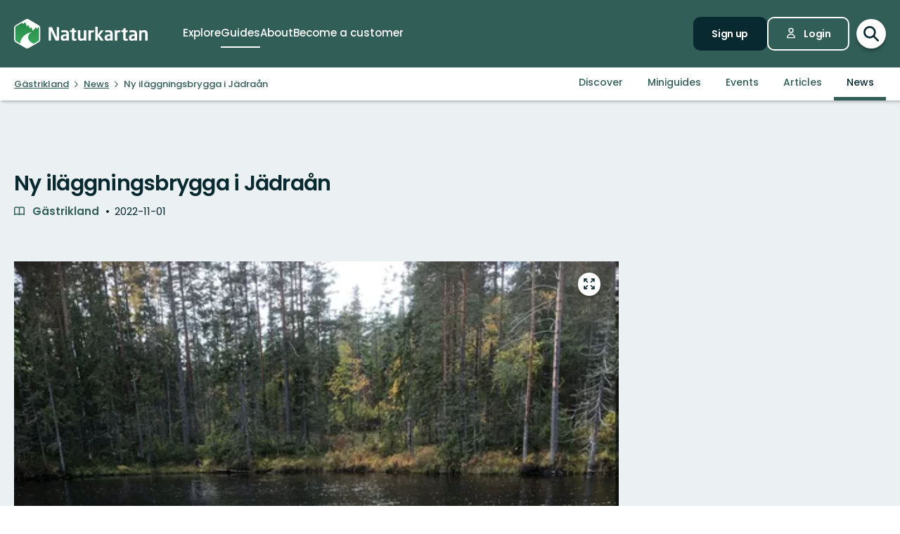

--- FILE ---
content_type: text/html; charset=utf-8
request_url: https://www.naturkartan.se/en/gastrikland/news/ny-ilaggningsbrygga-i-jadraan
body_size: 88020
content:


<!DOCTYPE html>
<html lang="en">
  <head>
    <meta charset="utf-8" />
    <meta name="viewport" content="width=device-width, initial-scale=1.0, maximum-scale=1.0" />
    <meta name="session-content" content="" />
    <meta name="B-verify" content="f59f34b238ad3dc4b0c2658ba59205c0f84c5036" />
    <meta name="google-site-verification" content="vy-u-tMwOWaO1z2qXNvBrqz9iqEWMRInFePZ6nw2y5c" />

    <meta name="csrf-param" content="authenticity_token" />
<meta name="csrf-token" content="pfbm0HGPEzY7NNjFDnnzCfNywZKFAqQIRdUe2jdhV65Ufan6JMru8rEBDGPg24UZcDnfG4LUsb-RWBHRJ8bE0g" />

    <link rel="preconnect" href="https://uploads.naturkartan-cdn.se">
      <link rel="preconnect" href="https://ts.naturkartan.se">
    <link rel="preconnect" href="https://api.naturkartan.se">

      <link rel="preconnect" href="https://map.naturkartan.se">
      <link rel="preconnect" href="https://maptiles.naturkartan-cdn.se">
      <link rel="preload" href="https://map.naturkartan.se/embed.js" as="script">

      <script>
    window.APP_HOST = 'www.naturkartan.se';
    window.APP_API_KEY = 'd6682e8c-eacb-4b79-bcb2-b0ea9686f7ae';
    window.APP_API_BASE_URL = 'https://api.naturkartan.se';
    window.APP_USER_LOCATION = [0.0, 0.0];
    window.APP_TYPESENSE_ENV = 'production';
    window.APP_TYPESENSE_HOST = 'https://ts.naturkartan.se';
    window.APP_TYPESENSE_KEY = 'zD4qweZ97XrEwYgV1gXIhDNTlKe1uIuL';
  </script>

  <link rel="preload" as="style" href="/packs/css/new-application-f3912efd.css" />
  <link rel="preload" as="script" href="/packs/js/new-application-b5d4f4fdd0d420786bae.js" />

  <link rel="stylesheet" href="/packs/css/new-application-f3912efd.css" media="all" data-turbo-track="reload" />
  <script src="/packs/js/new-application-b5d4f4fdd0d420786bae.js" defer="defer" data-turbo-track="reload"></script>


    
<title>Ny iläggningsbrygga i Jädraån — Naturkartan</title>
<meta name="description" content="Naturkartan is your guide to the nature" />
<link rel="canonical" href="https://www.naturkartan.se/en/gastrikland/news/ny-ilaggningsbrygga-i-jadraan" />

<meta itemprop="name" content="Ny iläggningsbrygga i Jädraån" />
<meta itemprop="description" content="Naturkartan is your guide to the nature" />
<meta itemprop="image" content="https://uploads.naturkartan-cdn.se/caa2fff39a981163db7bf4d75c9194d2.jpeg" />
<link rel="image_src" href="https://uploads.naturkartan-cdn.se/caa2fff39a981163db7bf4d75c9194d2.jpeg" />

<meta property="og:site_name" content="Naturkartan" />
<meta property="og:title" content="Ny iläggningsbrygga i Jädraån" />
<meta property="og:url" content="https://www.naturkartan.se/en/gastrikland/news/ny-ilaggningsbrygga-i-jadraan" />
<meta property="og:description" content="Naturkartan is your guide to the nature" />
<meta property="og:image" content="https://uploads.naturkartan-cdn.se/caa2fff39a981163db7bf4d75c9194d2.jpeg" />
<meta property="og:type" content="website" />
<meta property="og:locale" content="en" />
<meta property="fb:app_id" content="285820478099339" />

<meta name="twitter:app:name:iphone" content="Naturkartan" />
<meta name="twitter:title" content="Ny iläggningsbrygga i Jädraån" />
<meta name="twitter:description" content="Naturkartan is your guide to the nature" />
<meta name="twitter:image:src" content="https://uploads.naturkartan-cdn.se/caa2fff39a981163db7bf4d75c9194d2.jpeg" />
<meta name="twitter:site" content="@naturkartan" />
<meta name="twitter:card" content="summary_large_image" />
<meta name="twitter:app:id:iphone" content="1223011883" />
<meta name="twitter:app:name:googleplay" content="Naturkartan" />
<meta name="twitter:app:id:googleplay" content="se.naturkartan.android" />

<meta name="application-name" content="Naturkartan">
<meta name="mobile-web-app-capable" content="yes">
<meta name="apple-mobile-web-app-title" content="Naturkartan">
<meta name="apple-mobile-web-app-status-bar-style" content="black-translucent">
<link rel="shortcut icon" href="/favicon.ico">
<link rel="icon" href="/favicon-48x48.png" type="image/png" sizes="48x48">
<link rel="icon" href="/favicon.svg" type="image/svg+xml">
<link rel="apple-touch-icon" href="/apple-touch-icon.png">
<link rel="manifest" href="/manifest.webmanifest" crossorigin="use-credentials">

    <link rel="alternate" hreflang="sv" href="https://www.naturkartan.se/sv/gastrikland/news/ny-ilaggningsbrygga-i-jadraan" />
    <link rel="alternate" hreflang="en" href="https://www.naturkartan.se/en/gastrikland/news/ny-ilaggningsbrygga-i-jadraan" />
    <link rel="alternate" hreflang="de" href="https://www.naturkartan.se/de/gastrikland/news/ny-ilaggningsbrygga-i-jadraan" />
    <link rel="alternate" hreflang="pl" href="https://www.naturkartan.se/pl/gastrikland/news/ny-ilaggningsbrygga-i-jadraan" />
    <link rel="alternate" hreflang="nl" href="https://www.naturkartan.se/nl/gastrikland/news/ny-ilaggningsbrygga-i-jadraan" />
    <link rel="alternate" hreflang="fi" href="https://www.naturkartan.se/fi/gastrikland/news/ny-ilaggningsbrygga-i-jadraan" />
    <link rel="alternate" hreflang="nb" href="https://www.naturkartan.se/nb/gastrikland/news/ny-ilaggningsbrygga-i-jadraan" />


  </head>

  
  <body
    data-guide-id="101"
    data-guide-slug="gastrikland"
    data-guide-name="Gästrikland"
    data-county-slug=""
    data-organization-slug=""
    data-organization-name="Naturkraft Gästrikland"
    data-plausible-domain="naturkartan.se"
    data-matomo-domain="naturkartan.matomo.cloud"
    data-matomo-site-id="1"
  >
    

    <div id="turboflash"></div>

    

    <header
  class="header"
  data-controller="header"
  data-header-search-value="false"
  data-header-user-value="false"
  data-header-mobile-expanded-value="false"
>
  <div class="header__inner">
    <div class="header__inner__inner">
      <div class="header__logo">
        <a title="Naturkartan" href="/en">
          <img alt="Naturkartan" src="/packs/media/new_images/logo-white-b3641258.svg" />
</a>      </div>

      <div class="header__search">
        <div>
          <div class="search search--in-header" data-controller="search" data-search-active-value="false" data-search-status-value="initial" data-search-searchables-value="[{&quot;name&quot;:&quot;all&quot;,&quot;title&quot;:&quot;All&quot;,&quot;icon&quot;:&quot;search&quot;,&quot;link&quot;:&quot;/en/search/?query={{TEXT}}&quot;,&quot;link_result&quot;:null},{&quot;name&quot;:&quot;categories&quot;,&quot;title&quot;:&quot;Categories&quot;,&quot;icon&quot;:null,&quot;link&quot;:&quot;/en/search/categories?query={{TEXT}}&quot;,&quot;link_result&quot;:&quot;/en/explore?category={{ID}}&quot;},{&quot;name&quot;:&quot;sites&quot;,&quot;title&quot;:&quot;Trails, Areas \u0026 Places&quot;,&quot;icon&quot;:null,&quot;link&quot;:&quot;/en/explore?text={{TEXT}}&quot;},{&quot;name&quot;:&quot;guides&quot;,&quot;title&quot;:&quot;Guides&quot;,&quot;icon&quot;:&quot;book&quot;,&quot;link&quot;:&quot;/en/search/guides?query={{TEXT}}&quot;,&quot;link_result&quot;:&quot;/en/{{SLUG}}&quot;},{&quot;name&quot;:&quot;locations&quot;,&quot;title&quot;:&quot;Locations&quot;,&quot;icon&quot;:null,&quot;link&quot;:&quot;/en/search/locations?query={{TEXT}}&quot;,&quot;searchables&quot;:[{&quot;name&quot;:&quot;counties&quot;,&quot;title&quot;:&quot;Counties&quot;,&quot;icon&quot;:&quot;location&quot;,&quot;link&quot;:&quot;/en/search/locations?query={{TEXT}}&quot;,&quot;link_result&quot;:&quot;/en/explore?county={{ID}}&quot;},{&quot;name&quot;:&quot;municipalities&quot;,&quot;title&quot;:&quot;Municipalities&quot;,&quot;icon&quot;:&quot;location&quot;,&quot;link&quot;:&quot;/en/search/locations?query={{TEXT}}&quot;,&quot;link_result&quot;:&quot;/en/explore?municipality={{ID}}&quot;}]},{&quot;name&quot;:&quot;contents&quot;,&quot;title&quot;:&quot;More&quot;,&quot;icon&quot;:null,&quot;link&quot;:&quot;/en/search/contents?query={{TEXT}}&quot;,&quot;searchables&quot;:[{&quot;name&quot;:&quot;miniguides&quot;,&quot;title&quot;:&quot;Miniguides&quot;,&quot;icon&quot;:&quot;document&quot;,&quot;link&quot;:&quot;/en/search/miniguides?query={{TEXT}}&quot;},{&quot;name&quot;:&quot;news&quot;,&quot;title&quot;:&quot;News&quot;,&quot;icon&quot;:&quot;document&quot;,&quot;link&quot;:&quot;/en/search/news?query={{TEXT}}&quot;},{&quot;name&quot;:&quot;articles&quot;,&quot;title&quot;:&quot;Articles&quot;,&quot;icon&quot;:&quot;document&quot;,&quot;link&quot;:&quot;/en/search/articles?query={{TEXT}}&quot;},{&quot;name&quot;:&quot;events&quot;,&quot;title&quot;:&quot;Events&quot;,&quot;icon&quot;:&quot;document&quot;,&quot;link&quot;:&quot;/en/search/events?query={{TEXT}}&quot;}]}]" data-header-target="search">
  <form class="search__field" method="get" action="/en/search">
    <input type="hidden" name="guide_id" id="guide_id" disabled="disabled" autocomplete="off" />

    <div class="search__field__inner">

      <input
        class="search__input"
        type="search"
        name="query"
        value=""
        placeholder="Search for activity, trail, nature-reserve, municipality…"
        data-search-target="input"
          data-action="focus->search#inputFocused search#performSearch"
      />
    </div>

    <button
      type="submit"
      class="search__button"
      title="Search"
      data-action="header#hideSearch"
    >
      <svg xmlns="http://www.w3.org/2000/svg" width="22" height="22" viewBox="0 0 22 22" role="img" aria-labelledby="ahd9bt6tyri4fky1osse062p99unrvz3"><title id="ahd9bt6tyri4fky1osse062p99unrvz3">Search</title>
<path d="M20 20L14 14M16 9C16 12.866 12.866 16 9 16C5.13401 16 2 12.866 2 9C2 5.13401 5.13401 2 9 2C12.866 2 16 5.13401 16 9Z" fill="none" stroke="currentColor" stroke-width="2.5" stroke-linecap="round" stroke-linejoin="round"></path>
</svg>
    </button>
  </form>

    <button
      type="button"
      class="search__close"
      title="Close search"
      data-action="header#toggleSearch"
    >
      <svg xmlns="http://www.w3.org/2000/svg" viewBox="0 0 14 14" width="14" height="14" role="img" aria-labelledby="a9rocx9r3kdggpd4w7vxazsudbmf7gde"><title id="a9rocx9r3kdggpd4w7vxazsudbmf7gde">Close search</title><path d="M1.613.21l.094.083L7 5.585 12.293.293a1 1 0 0 1 1.497 1.32l-.083.094L8.414 7l5.293 5.293a1 1 0 0 1-1.32 1.497l-.094-.083L7 8.414l-5.293 5.293a1 1 0 0 1-1.497-1.32l.083-.094L5.585 7 .293 1.707A1 1 0 0 1 1.51.14l.102.07z"></path></svg>
    </button>

    <div class="search__suggestions">
      <div class="search__results">
        <section class="tabbed-content tabbed-content--size-small tabbed-content--tabs-align-full tabbed-content--tabs-style-clean" data-controller="tabbed-content" data-tabbed-content-active-index-value="0">
    <header class="tabbed-content__tabs">
      <ul class="tabbed-content__tabs__list" role="tablist">
          <li role="presentation" data-tabbed-content-target="tabContainer" class="tabbed-content__tabs__item --active">
            <button name="button" type="button" role="tab" tabindex="0" aria-controls="tabbed-content-de000de0-90a3-455b-90bb-74aa4af8f66a-0" aria-selected="true" class="tabbed-content__tabs__button" data-action="tabbed-content#switchTab" data-tabbed-content-target="tabButton">
              <span>
                All
              </span>
</button></li>          <li role="presentation" data-tabbed-content-target="tabContainer" class="tabbed-content__tabs__item">
            <button name="button" type="button" role="tab" tabindex="-1" aria-controls="tabbed-content-de000de0-90a3-455b-90bb-74aa4af8f66a-1" aria-selected="false" class="tabbed-content__tabs__button" data-action="tabbed-content#switchTab" data-tabbed-content-target="tabButton">
              <span>
                Categories
              </span>
</button></li>          <li role="presentation" data-tabbed-content-target="tabContainer" class="tabbed-content__tabs__item">
            <button name="button" type="button" role="tab" tabindex="-1" aria-controls="tabbed-content-de000de0-90a3-455b-90bb-74aa4af8f66a-2" aria-selected="false" class="tabbed-content__tabs__button" data-action="tabbed-content#switchTab" data-tabbed-content-target="tabButton">
              <span>
                Trails, Areas &amp; Places
              </span>
</button></li>          <li role="presentation" data-tabbed-content-target="tabContainer" class="tabbed-content__tabs__item">
            <button name="button" type="button" role="tab" tabindex="-1" aria-controls="tabbed-content-de000de0-90a3-455b-90bb-74aa4af8f66a-3" aria-selected="false" class="tabbed-content__tabs__button" data-action="tabbed-content#switchTab" data-tabbed-content-target="tabButton">
              <span>
                Guides
              </span>
</button></li>          <li role="presentation" data-tabbed-content-target="tabContainer" class="tabbed-content__tabs__item">
            <button name="button" type="button" role="tab" tabindex="-1" aria-controls="tabbed-content-de000de0-90a3-455b-90bb-74aa4af8f66a-4" aria-selected="false" class="tabbed-content__tabs__button" data-action="tabbed-content#switchTab" data-tabbed-content-target="tabButton">
              <span>
                Locations
              </span>
</button></li>          <li role="presentation" data-tabbed-content-target="tabContainer" class="tabbed-content__tabs__item">
            <button name="button" type="button" role="tab" tabindex="-1" aria-controls="tabbed-content-de000de0-90a3-455b-90bb-74aa4af8f66a-5" aria-selected="false" class="tabbed-content__tabs__button" data-action="tabbed-content#switchTab" data-tabbed-content-target="tabButton">
              <span>
                More
              </span>
</button></li>      </ul>
</header>
  <div class="tabbed-content__content">
      <div class="tabbed-content__content__item --active" role="tabpanel" aria-labelledby="tabbed-content-de000de0-90a3-455b-90bb-74aa4af8f66a-0" data-tabbed-content-target="content">
        
              <ul
                class="search__list"
                data-search-target="list"
                data-name="all"
              >
                <li class="search__list__loading">
                  <div></div>
                  <div></div>
                  <div></div>
                  <div></div>
                </li>
              </ul>
            
</div>      <div class="tabbed-content__content__item" role="tabpanel" aria-labelledby="tabbed-content-de000de0-90a3-455b-90bb-74aa4af8f66a-1" data-tabbed-content-target="content">
        
              <ul
                class="search__list"
                data-search-target="list"
                data-name="categories"
              >
                <li class="search__list__loading">
                  <div></div>
                  <div></div>
                  <div></div>
                  <div></div>
                </li>
              </ul>
            
</div>      <div class="tabbed-content__content__item" role="tabpanel" aria-labelledby="tabbed-content-de000de0-90a3-455b-90bb-74aa4af8f66a-2" data-tabbed-content-target="content">
        
              <ul
                class="search__list"
                data-search-target="list"
                data-name="sites"
              >
                <li class="search__list__loading">
                  <div></div>
                  <div></div>
                  <div></div>
                  <div></div>
                </li>
              </ul>
            
</div>      <div class="tabbed-content__content__item" role="tabpanel" aria-labelledby="tabbed-content-de000de0-90a3-455b-90bb-74aa4af8f66a-3" data-tabbed-content-target="content">
        
              <ul
                class="search__list"
                data-search-target="list"
                data-name="guides"
              >
                <li class="search__list__loading">
                  <div></div>
                  <div></div>
                  <div></div>
                  <div></div>
                </li>
              </ul>
            
</div>      <div class="tabbed-content__content__item" role="tabpanel" aria-labelledby="tabbed-content-de000de0-90a3-455b-90bb-74aa4af8f66a-4" data-tabbed-content-target="content">
        
              <ul
                class="search__list"
                data-search-target="list"
                data-name="locations"
              >
                <li class="search__list__loading">
                  <div></div>
                  <div></div>
                  <div></div>
                  <div></div>
                </li>
              </ul>
            
</div>      <div class="tabbed-content__content__item" role="tabpanel" aria-labelledby="tabbed-content-de000de0-90a3-455b-90bb-74aa4af8f66a-5" data-tabbed-content-target="content">
        
              <ul
                class="search__list"
                data-search-target="list"
                data-name="contents"
              >
                <li class="search__list__loading">
                  <div></div>
                  <div></div>
                  <div></div>
                  <div></div>
                </li>
              </ul>
            
</div>  </div>
</section>
      </div>

      <div class="search__welcome">
        Start typing e.g.: hiking, biking…
      </div>
    </div>

    <script type="text/template" data-search-target="templateEmpty">
      <li class="search__list__empty">
        No results found for “{{TEXT}}”
      </li>
    </script>

      <script type="text/template" data-search-target="templateLink" data-name="all">
        <li class="search__list__link">
            <a data-turbo="false" href="/en/search/?query={{TEXT}}">See all results for “{{TEXT}}”</a>
        </li>
      </script>
      <script type="text/template" data-search-target="templateLink" data-name="categories">
        <li class="search__list__link">
            <a href="/en/search/categories?query={{TEXT}}">See all results for “{{TEXT}}” in categories</a>
        </li>
      </script>
      <script type="text/template" data-search-target="templateLink" data-name="sites">
        <li class="search__list__link">
            <a href="/en/explore?text={{TEXT}}">See all results for “{{TEXT}}” in trails, areas &amp; places</a>
        </li>
      </script>
      <script type="text/template" data-search-target="templateLink" data-name="guides">
        <li class="search__list__link">
            <a href="/en/search/guides?query={{TEXT}}">See all results for “{{TEXT}}” in guides</a>
        </li>
      </script>
      <script type="text/template" data-search-target="templateLink" data-name="locations">
        <li class="search__list__link">
            <a href="/en/search/locations?query={{TEXT}}">See all results for “{{TEXT}}” in locations</a>
        </li>
      </script>
      <script type="text/template" data-search-target="templateLink" data-name="contents">
        <li class="search__list__link">
            <a href="/en/search/contents?query={{TEXT}}">See all results for “{{TEXT}}” in more</a>
        </li>
      </script>

      <script type="text/template" data-search-target="templateLabel" data-name="all">
        <li class="search__list__label">
          <span>
            {{TITLE}}
          </span>

          <a data-turbo="false" href="/en/search/?query={{TEXT}}">See all</a>
        </li>
      </script>

      <script type="text/template" data-search-target="templateSearchable" data-name="all">
        <li class="search__list__item">
          <a data-turbo="false" href="{{URL}}">
            <svg xmlns="http://www.w3.org/2000/svg" width="22" height="22" viewBox="0 0 22 22" aria-hidden="true">
<path d="M20 20L14 14M16 9C16 12.866 12.866 16 9 16C5.13401 16 2 12.866 2 9C2 5.13401 5.13401 2 9 2C12.866 2 16 5.13401 16 9Z" fill="none" stroke="currentColor" stroke-width="2.5" stroke-linecap="round" stroke-linejoin="round"></path>
</svg>



            <span>
              {{TITLE}}
            </span>
</a>        </li>
      </script>
      <script type="text/template" data-search-target="templateLabel" data-name="categories">
        <li class="search__list__label">
          <span>
            {{TITLE}}
          </span>

          <a href="/en/search/categories?query={{TEXT}}">See all</a>
        </li>
      </script>

      <script type="text/template" data-search-target="templateSearchable" data-name="categories">
        <li class="search__list__item">
          <a href="/en/explore?category={{ID}}">
            


              <img alt="" role="presentation" src="https://www.naturkartan.se/assets/categories/{{ID}}/outline.svg" />

            <span>
              {{TITLE}}
            </span>
</a>        </li>
      </script>
      <script type="text/template" data-search-target="templateLabel" data-name="sites">
        <li class="search__list__label">
          <span>
            {{TITLE}}
          </span>

          <a href="/en/explore?text={{TEXT}}">See all</a>
        </li>
      </script>

      <script type="text/template" data-search-target="templateSearchable" data-name="sites">
        <li class="search__list__item">
          <a data-turbo="false" href="{{URL}}">
            

              <img alt="" role="presentation" src="https://www.naturkartan.se/assets/icons/{{ID}}/main.svg" />


            <span>
              {{TITLE}}
            </span>
</a>        </li>
      </script>
      <script type="text/template" data-search-target="templateLabel" data-name="guides">
        <li class="search__list__label">
          <span>
            {{TITLE}}
          </span>

          <a href="/en/search/guides?query={{TEXT}}">See all</a>
        </li>
      </script>

      <script type="text/template" data-search-target="templateSearchable" data-name="guides">
        <li class="search__list__item">
          <a data-turbo="false" href="/en/{{SLUG}}">
            <svg xmlns="http://www.w3.org/2000/svg" width="20" height="17" viewBox="0 0 20 17" aria-hidden="true">
<path d="M10 2.25278V15.2528M10 2.25278C8.83211 1.47686 7.24649 1 5.5 1C3.75351 1 2.16789 1.47686 1 2.25278V15.2528C2.16789 14.4769 3.75351 14 5.5 14C7.24649 14 8.83211 14.4769 10 15.2528M10 2.25278C11.1679 1.47686 12.7535 1 14.5 1C16.2465 1 17.8321 1.47686 19 2.25278V15.2528C17.8321 14.4769 16.2465 14 14.5 14C12.7535 14 11.1679 14.4769 10 15.2528" fill="none" stroke="currentColor" stroke-width="2" stroke-linecap="round" stroke-linejoin="round"></path>
</svg>



            <span>
              {{TITLE}}
            </span>
</a>        </li>
      </script>
      <script type="text/template" data-search-target="templateLabel" data-name="counties">
        <li class="search__list__label">
          <span>
            {{TITLE}}
          </span>

          <a href="/en/search/locations?query={{TEXT}}">See all</a>
        </li>
      </script>

      <script type="text/template" data-search-target="templateSearchable" data-name="counties">
        <li class="search__list__item">
          <a href="/en/explore?county={{ID}}">
            <svg xmlns="http://www.w3.org/2000/svg" height="21" viewBox="0 0 18 21" width="18" aria-hidden="true"><g transform="translate(1 1)"><path d="m1.6360422 1.63604424c-3.51472242 3.5147123-3.51472242 9.21323796.00000091 12.72796246l4.24347744 4.2433974c1.12468328 1.1247553 2.91911609 1.1694035 4.09742256.134558l.24596109-.2369527 4.1410691-4.1409691c3.5146542-3.5147667 3.5146542-9.21327512.0000334-12.72799719-3.5147245-3.51472333-9.21325016-3.51472333-12.7279645.00000113zm11.3137408 1.41420236c2.7335895 2.73366822 2.7335895 7.1658798-.0000011 9.8995579l-4.24308868 4.2429887c-.39068139.3907064-1.0225515.3908299-1.41293381.0004227l-4.24351679-4.2434368c-2.7336604-2.7336613-2.7336604-7.16585564.00001314-9.8995213 2.67153889-2.67154659 6.96527594-2.73226355 9.71055844-.18215175z"></path><path d="m8 4c-2.20913475 0-4 1.79086525-4 4 0 2.2091701 1.79085056 4 4 4 2.2091847 0 4-1.7908153 4-4 0-2.20914944-1.7908299-4-4-4zm0 2c1.1045954 0 2 .8954149 2 2 0 1.10461525-.89538475 2-2 2-1.1045851 0-2-.8954046-2-2 0-1.10456525.89543475-2 2-2z"></path></g></svg>



            <span>
              {{TITLE}}
            </span>
</a>        </li>
      </script>
      <script type="text/template" data-search-target="templateLabel" data-name="municipalities">
        <li class="search__list__label">
          <span>
            {{TITLE}}
          </span>

          <a href="/en/search/locations?query={{TEXT}}">See all</a>
        </li>
      </script>

      <script type="text/template" data-search-target="templateSearchable" data-name="municipalities">
        <li class="search__list__item">
          <a href="/en/explore?municipality={{ID}}">
            <svg xmlns="http://www.w3.org/2000/svg" height="21" viewBox="0 0 18 21" width="18" aria-hidden="true"><g transform="translate(1 1)"><path d="m1.6360422 1.63604424c-3.51472242 3.5147123-3.51472242 9.21323796.00000091 12.72796246l4.24347744 4.2433974c1.12468328 1.1247553 2.91911609 1.1694035 4.09742256.134558l.24596109-.2369527 4.1410691-4.1409691c3.5146542-3.5147667 3.5146542-9.21327512.0000334-12.72799719-3.5147245-3.51472333-9.21325016-3.51472333-12.7279645.00000113zm11.3137408 1.41420236c2.7335895 2.73366822 2.7335895 7.1658798-.0000011 9.8995579l-4.24308868 4.2429887c-.39068139.3907064-1.0225515.3908299-1.41293381.0004227l-4.24351679-4.2434368c-2.7336604-2.7336613-2.7336604-7.16585564.00001314-9.8995213 2.67153889-2.67154659 6.96527594-2.73226355 9.71055844-.18215175z"></path><path d="m8 4c-2.20913475 0-4 1.79086525-4 4 0 2.2091701 1.79085056 4 4 4 2.2091847 0 4-1.7908153 4-4 0-2.20914944-1.7908299-4-4-4zm0 2c1.1045954 0 2 .8954149 2 2 0 1.10461525-.89538475 2-2 2-1.1045851 0-2-.8954046-2-2 0-1.10456525.89543475-2 2-2z"></path></g></svg>



            <span>
              {{TITLE}}
            </span>
</a>        </li>
      </script>
      <script type="text/template" data-search-target="templateLabel" data-name="miniguides">
        <li class="search__list__label">
          <span>
            {{TITLE}}
          </span>

          <a href="/en/search/miniguides?query={{TEXT}}">See all</a>
        </li>
      </script>

      <script type="text/template" data-search-target="templateSearchable" data-name="miniguides">
        <li class="search__list__item">
          <a data-turbo="false" href="{{URL}}">
            <svg xmlns="http://www.w3.org/2000/svg" width="16" height="20" viewBox="0 0 16 20" aria-hidden="true">
<path d="M5 10H11M5 14H11M13 19H3C1.89543 19 1 18.1046 1 17V3C1 1.89543 1.89543 1 3 1H8.58579C8.851 1 9.10536 1.10536 9.29289 1.29289L14.7071 6.70711C14.8946 6.89464 15 7.149 15 7.41421V17C15 18.1046 14.1046 19 13 19Z" fill="none" stroke="currentColor" stroke-width="2" stroke-linecap="round" stroke-linejoin="round"></path>
</svg>



            <span>
              {{TITLE}}
            </span>
</a>        </li>
      </script>
      <script type="text/template" data-search-target="templateLabel" data-name="news">
        <li class="search__list__label">
          <span>
            {{TITLE}}
          </span>

          <a href="/en/search/news?query={{TEXT}}">See all</a>
        </li>
      </script>

      <script type="text/template" data-search-target="templateSearchable" data-name="news">
        <li class="search__list__item">
          <a data-turbo="false" href="{{URL}}">
            <svg xmlns="http://www.w3.org/2000/svg" width="16" height="20" viewBox="0 0 16 20" aria-hidden="true">
<path d="M5 10H11M5 14H11M13 19H3C1.89543 19 1 18.1046 1 17V3C1 1.89543 1.89543 1 3 1H8.58579C8.851 1 9.10536 1.10536 9.29289 1.29289L14.7071 6.70711C14.8946 6.89464 15 7.149 15 7.41421V17C15 18.1046 14.1046 19 13 19Z" fill="none" stroke="currentColor" stroke-width="2" stroke-linecap="round" stroke-linejoin="round"></path>
</svg>



            <span>
              {{TITLE}}
            </span>
</a>        </li>
      </script>
      <script type="text/template" data-search-target="templateLabel" data-name="articles">
        <li class="search__list__label">
          <span>
            {{TITLE}}
          </span>

          <a href="/en/search/articles?query={{TEXT}}">See all</a>
        </li>
      </script>

      <script type="text/template" data-search-target="templateSearchable" data-name="articles">
        <li class="search__list__item">
          <a data-turbo="false" href="{{URL}}">
            <svg xmlns="http://www.w3.org/2000/svg" width="16" height="20" viewBox="0 0 16 20" aria-hidden="true">
<path d="M5 10H11M5 14H11M13 19H3C1.89543 19 1 18.1046 1 17V3C1 1.89543 1.89543 1 3 1H8.58579C8.851 1 9.10536 1.10536 9.29289 1.29289L14.7071 6.70711C14.8946 6.89464 15 7.149 15 7.41421V17C15 18.1046 14.1046 19 13 19Z" fill="none" stroke="currentColor" stroke-width="2" stroke-linecap="round" stroke-linejoin="round"></path>
</svg>



            <span>
              {{TITLE}}
            </span>
</a>        </li>
      </script>
      <script type="text/template" data-search-target="templateLabel" data-name="events">
        <li class="search__list__label">
          <span>
            {{TITLE}}
          </span>

          <a href="/en/search/events?query={{TEXT}}">See all</a>
        </li>
      </script>

      <script type="text/template" data-search-target="templateSearchable" data-name="events">
        <li class="search__list__item">
          <a data-turbo="false" href="{{URL}}">
            <svg xmlns="http://www.w3.org/2000/svg" width="16" height="20" viewBox="0 0 16 20" aria-hidden="true">
<path d="M5 10H11M5 14H11M13 19H3C1.89543 19 1 18.1046 1 17V3C1 1.89543 1.89543 1 3 1H8.58579C8.851 1 9.10536 1.10536 9.29289 1.29289L14.7071 6.70711C14.8946 6.89464 15 7.149 15 7.41421V17C15 18.1046 14.1046 19 13 19Z" fill="none" stroke="currentColor" stroke-width="2" stroke-linecap="round" stroke-linejoin="round"></path>
</svg>



            <span>
              {{TITLE}}
            </span>
</a>        </li>
      </script>
</div>
        </div>
      </div>

      <div class="header__main">
          <nav class="header__nav" aria-label="Main">
              <a target="false" href="/en/explore">
                <span>
                  Explore
                </span>
</a>              <a aria-current="page" target="false" href="/en/guides">
                <span>
                  Guides
                </span>
</a>              <a target="false" href="/en/about">
                <span>
                  About
                </span>
</a>              <a target="_blank" data-turbo="false" href="https://outdoormap.com/">
                <span>
                  Become a customer
                </span>
</a>          </nav>

          <nav class="header__guest" aria-label="Guest">
            <a class="button button--size-small" style="--fill-color: var(--color-gunmetal)" data-controller="button" data-button-form-value="false" data-turbo="false" href="/en/users/sign_up">
      
      <span class="button__text" data-button-target="text">Sign up</span>
      
    </a>

            <a class="button button--size-small button--icon-position-left" style="--outline-color: var(--color-white)" data-controller="button" data-button-form-value="false" data-turbo="false" href="/en/users/sign_in">
      <svg xmlns="http://www.w3.org/2000/svg" width="15" height="19" viewBox="0 0 15 19" aria-hidden="true" class="button__icon">
<path d="M11 5.125C11 7.058 9.433 8.625 7.5 8.625C5.567 8.625 4 7.058 4 5.125C4 3.192 5.567 1.625 7.5 1.625C9.433 1.625 11 3.192 11 5.125Z" fill="none" stroke="currentColor" stroke-width="1.75" stroke-linecap="round" stroke-linejoin="round"></path>
<path d="M7.5 11.25C4.11726 11.25 1.375 13.9923 1.375 17.375H13.625C13.625 13.9923 10.8827 11.25 7.5 11.25Z" fill="none" stroke="currentColor" stroke-width="1.75" stroke-linecap="round" stroke-linejoin="round"></path>
</svg>
      <span class="button__text" data-button-target="text">Login</span>
      
    </a>
          </nav>
      </div>

      <div class="header__search-toggle">
        <a title="Toggle search" data-action="header#toggleSearch" href="/en">
          <svg xmlns="http://www.w3.org/2000/svg" width="22" height="22" viewBox="0 0 22 22" role="img" aria-labelledby="a19ennctah40ojpik00ver1oan5l2w3"><title id="a19ennctah40ojpik00ver1oan5l2w3">Show search</title>
<path d="M20 20L14 14M16 9C16 12.866 12.866 16 9 16C5.13401 16 2 12.866 2 9C2 5.13401 5.13401 2 9 2C12.866 2 16 5.13401 16 9Z" fill="none" stroke="currentColor" stroke-width="2.5" stroke-linecap="round" stroke-linejoin="round"></path>
</svg>

          <svg xmlns="http://www.w3.org/2000/svg" viewBox="0 0 14 14" width="14" height="14" role="img" aria-labelledby="aacwtmipaqae1os7ch0v7h1pkj8nfg3"><title id="aacwtmipaqae1os7ch0v7h1pkj8nfg3">Hide search</title><path d="M1.613.21l.094.083L7 5.585 12.293.293a1 1 0 0 1 1.497 1.32l-.083.094L8.414 7l5.293 5.293a1 1 0 0 1-1.32 1.497l-.094-.083L7 8.414l-5.293 5.293a1 1 0 0 1-1.497-1.32l.083-.094L5.585 7 .293 1.707A1 1 0 0 1 1.51.14l.102.07z"></path></svg>
</a>      </div>

      <div class="header__mobile-toggle">
        <button type="button" data-action="header#toggleMobileExpanded" title="Toggle navigation">
          <svg xmlns="http://www.w3.org/2000/svg" width="34" height="34" viewBox="0 0 34 34" role="img" aria-labelledby="a7tps70qj2z3xoop80xnjjnr4f39fpoq"><title id="a7tps70qj2z3xoop80xnjjnr4f39fpoq">Show navigation</title>
<path d="M5.66797 8.50006H28.3346M5.66797 17.0001H28.3346M5.66797 25.5001H28.3346" fill="none" stroke="currentColor" stroke-width="2.33333" stroke-linecap="round" stroke-linejoin="round"></path>
</svg>

          <svg xmlns="http://www.w3.org/2000/svg" viewBox="0 0 14 14" width="14" height="14" role="img" aria-labelledby="amyvyiuc07ky723h2h7njtil313jhel5"><title id="amyvyiuc07ky723h2h7njtil313jhel5">Hide navigation</title><path d="M1.613.21l.094.083L7 5.585 12.293.293a1 1 0 0 1 1.497 1.32l-.083.094L8.414 7l5.293 5.293a1 1 0 0 1-1.32 1.497l-.094-.083L7 8.414l-5.293 5.293a1 1 0 0 1-1.497-1.32l.083-.094L5.585 7 .293 1.707A1 1 0 0 1 1.51.14l.102.07z"></path></svg>
        </button>
      </div>
    </div>
  </div>
</header>


      <main>
        
  
<nav
  class="navbar"
  data-controller="navbar"
  data-navbar-sticky-value="false"
  data-navbar-stuck-value="false"
>
  <div class="navbar__inner">
      <ul
        class="navbar__breadcrumb"
        data-controller="overflow-mask"
        itemtype="http://schema.org/BreadcrumbList"
        itemscope
      >
          <li
            itemprop="itemListElement"
            itemtype="http://schema.org/ListItem"
            itemscope
          >
            <a itemprop="item" href="/en/gastrikland">
              <span itemprop="name">
                Gästrikland
              </span>
</a>
            <meta itemprop="position" content="1" />
          </li>
          <li
            itemprop="itemListElement"
            itemtype="http://schema.org/ListItem"
            itemscope
          >
            <a itemprop="item" href="/en/gastrikland/news">
              <span itemprop="name">
                News
              </span>
</a>
            <meta itemprop="position" content="2" />
          </li>
          <li
            itemprop="itemListElement"
            itemtype="http://schema.org/ListItem"
            itemscope
          >
            <a itemprop="item" href="/en/gastrikland/news/ny-ilaggningsbrygga-i-jadraan">
              <span itemprop="name">
                Ny iläggningsbrygga i Jädraån
              </span>
</a>
            <meta itemprop="position" content="3" />
          </li>
      </ul>

      <ul class="navbar__nav" data-controller="overflow-mask">
          <li>
            <a href="/en/gastrikland">Discover</a>
          </li>
          <li>
            <a href="/en/gastrikland/miniguides">Miniguides</a>
          </li>
          <li>
            <a href="/en/gastrikland/events">Events</a>
          </li>
          <li>
            <a href="/en/gastrikland/articles">Articles</a>
          </li>
          <li>
            <a class="--selected" href="/en/gastrikland/news">News</a>
          </li>
      </ul>

  </div>
</nav>



  


<article data-controller="contents-page" data-contents-page-mobile-map-active-value="false" class="contents-page-wrapper contents-page-wrapper--bg">
  

  <div class="contents-page-wrapper__inner">
    <div class="contents-page-wrapper__main">
      <header class="contents-page-header">
  <h1 class="contents-page-header__title">
    Ny iläggningsbrygga i Jädraån
  </h1>

  <ul class="contents-page-header__details">
      <li class="--guide" title="" aria-label="">
        <a href="/en/gastrikland">
          <svg xmlns="http://www.w3.org/2000/svg" width="20" height="17" viewBox="0 0 20 17" aria-hidden="true">
<path d="M10 2.25278V15.2528M10 2.25278C8.83211 1.47686 7.24649 1 5.5 1C3.75351 1 2.16789 1.47686 1 2.25278V15.2528C2.16789 14.4769 3.75351 14 5.5 14C7.24649 14 8.83211 14.4769 10 15.2528M10 2.25278C11.1679 1.47686 12.7535 1 14.5 1C16.2465 1 17.8321 1.47686 19 2.25278V15.2528C17.8321 14.4769 16.2465 14 14.5 14C12.7535 14 11.1679 14.4769 10 15.2528" fill="none" stroke="currentColor" stroke-width="2" stroke-linecap="round" stroke-linejoin="round"></path>
</svg>

          <span>
            Gästrikland
          </span>
</a>      </li>

      <li title="" aria-label="">
        <time datetime="2022-11-01 00:00:00 +0000">
          2022-11-01
        </time>
      </li>

  </ul>

  <div class="contents-page-header__share">
    <button type="button" data-modal-show="contents-page-share-modal">
      <svg xmlns="http://www.w3.org/2000/svg" width="28" height="28" viewBox="0 0 28 28" aria-hidden="true">
<path d="M9.57849 15.7892C9.84821 15.2509 10 14.6432 10 14C10 13.3568 9.84821 12.7491 9.57849 12.2108M9.57849 15.7892C8.92178 17.1001 7.56598 18 6 18C3.79086 18 2 16.2091 2 14C2 11.7909 3.79086 10 6 10C7.56598 10 8.92178 10.8999 9.57849 12.2108M9.57849 15.7892L18.4215 20.2108M9.57849 12.2108L18.4215 7.78925M18.4215 7.78925C19.0782 9.10011 20.434 10 22 10C24.2091 10 26 8.20914 26 6C26 3.79086 24.2091 2 22 2C19.7909 2 18 3.79086 18 6C18 6.64316 18.1518 7.25086 18.4215 7.78925ZM18.4215 20.2108C18.1518 20.7491 18 21.3568 18 22C18 24.2091 19.7909 26 22 26C24.2091 26 26 24.2091 26 22C26 19.7909 24.2091 18 22 18C20.434 18 19.0782 18.8999 18.4215 20.2108Z" fill="none" stroke="currentColor" stroke-width="2.66667" stroke-linecap="round" stroke-linejoin="round"></path>
</svg>

      <span>
        Share
      </span>
    </button>
  </div>


    <div class="contents-page-header__map">
      <button class="button button--size-normal button--display-block button--icon-position-left" style="--fill-color: var(--color-gunmetal);--text-color: var(--color-white)" data-action="contents-page#showMobileMap" data-controller="button" data-button-form-value="false" type="button">
      <svg xmlns="http://www.w3.org/2000/svg" height="18" viewBox="0 0 20 18" width="20" aria-hidden="true" class="button__icon"><path d="m2.89442281.82918242 4.10457719 2.05181758 5.6212665-2.80611116.0898828-.03212862.1078887-.02624504.0869455-.01224549.1034298-.00445947.0930542.00507903.1441874.02556176.1068774.03349657.0946826.04162589 5.4471776 2.72359878c.6291928.31457785 1.0431891.93417583 1.0991213 1.62762522l.0064862.16123253v10.76397c0 1.4371244-1.4620171 2.3886003-2.7607148 1.8499106l-.1336988-.0610834-4.1055864-2.0528272-5.61529302 2.8050565-.13705999.045988-.05297764.0118721-.09317736.014163-.10990312.0051102-.09305422-.0050788-.14620922-.026078-.13754463-.0459256-.06199374-.0286799-5.44722122-2.7236056c-.62915347-.314586-1.04314757-.934203-1.09907962-1.6276022l-.00648622-.1612197v-10.76397c0-1.43720437 1.46205374-2.3887041 2.76072678-1.84993913zm11.10557719 1.78881758v10.764l4 2v-10.76396347zm-2 0-4 2v10.763l4-2zm-10 0v10.7639725l4 1.9990275v-10.763z"></path></svg>
      <span class="button__text" data-button-target="text">See on map</span>
      
    </button>
    </div>
</header>


      

      
<section class="contents-page-images">
  <h2 class="hidden-visually">
    Images
  </h2>

  <div
  class="slideshow"
  data-controller="slideshow"
    data-slideshow-slideshow-outlet="#a893488a5-18ec-4d02-a3a2-d59b77982f93"
>
  <div class="slideshow__fullscreen">
      <button class="button button--size-xsmall button--icon-only button--shadow" style="--fill-color: var(--color-white);--text-color: var(--color-gunmetal)" data-modal-show="a893488a5-18ec-4d02-a3a2-d59b77982f93-modal" data-controller="button" data-button-form-value="false" title="View in fullscreen" type="button">
      <svg xmlns="http://www.w3.org/2000/svg" width="20" height="20" viewBox="0 0 20 20" aria-hidden="true" class="button__icon">
<path fill="none" d="M1.33301 5.66667V1.33334M1.33301 1.33334H5.66634M1.33301 1.33334L6.74967 6.75M18.6663 5.66667V1.33334M18.6663 1.33334H14.333M18.6663 1.33334L13.2497 6.75M1.33301 14.3333V18.6667M1.33301 18.6667H5.66634M1.33301 18.6667L6.74967 13.25M18.6663 18.6667L13.2497 13.25M18.6663 18.6667V14.3333M18.6663 18.6667H14.333" stroke="currentColor" stroke-width="2.16667" stroke-linecap="round" stroke-linejoin="round"></path>
</svg>
      <span class="button__text" data-button-target="text">View in fullscreen</span>
      
    </button>
  </div>

    <div class="slideshow__nav slideshow__nav--prev">
      <button class="button button--size-xsmall button--icon-only button--shadow" style="--fill-color: var(--color-white);--text-color: var(--color-gunmetal)" data-action="slideshow#prev" data-slideshow-target="navPrev" data-controller="button" data-button-form-value="false" title="Previous slide" type="button">
      <svg xmlns="http://www.w3.org/2000/svg" width="9" height="16" viewBox="0 0 9 16" aria-hidden="true" class="button__icon">
  <path d="M8 15L1 8L8 1" fill="none" stroke="currentColor" stroke-width="2" stroke-linecap="round" stroke-linejoin="round"></path>
</svg>
      <span class="button__text" data-button-target="text">Previous slide</span>
      
    </button>
    </div>

    <div class="slideshow__nav slideshow__nav--next">
      <button class="button button--size-xsmall button--icon-only button--shadow" style="--fill-color: var(--color-white);--text-color: var(--color-gunmetal)" data-action="slideshow#next" data-slideshow-target="navNext" data-controller="button" data-button-form-value="false" title="Next slide" type="button">
      <svg xmlns="http://www.w3.org/2000/svg" width="9" height="16" viewBox="0 0 9 16" aria-hidden="true" class="button__icon">
<path d="M1 1L8 8L1 15" fill="none" stroke="currentColor" stroke-width="2" stroke-linecap="round" stroke-linejoin="round"></path>
</svg>
      <span class="button__text" data-button-target="text">Next slide</span>
      
    </button>
    </div>

  <ul
    class="slideshow__slides"
    data-action="scroll->slideshow#onScroll:passive"
    data-slideshow-target="slides"
  >
      <li data-slideshow-target="item">
        <figure>
          <img alt="Brygga vid Pallanite" loading="lazy" itemprop="image" srcset="https://uploads.naturkartan-cdn.se/caa2fff39a981163db7bf4d75c9194d2.jpeg?width=100&height=640 100w,
https://uploads.naturkartan-cdn.se/caa2fff39a981163db7bf4d75c9194d2.jpeg?width=116&height=640 116w,
https://uploads.naturkartan-cdn.se/caa2fff39a981163db7bf4d75c9194d2.jpeg?width=135&height=640 135w,
https://uploads.naturkartan-cdn.se/caa2fff39a981163db7bf4d75c9194d2.jpeg?width=156&height=640 156w,
https://uploads.naturkartan-cdn.se/caa2fff39a981163db7bf4d75c9194d2.jpeg?width=181&height=640 181w,
https://uploads.naturkartan-cdn.se/caa2fff39a981163db7bf4d75c9194d2.jpeg?width=210&height=640 210w,
https://uploads.naturkartan-cdn.se/caa2fff39a981163db7bf4d75c9194d2.jpeg?width=244&height=640 244w,
https://uploads.naturkartan-cdn.se/caa2fff39a981163db7bf4d75c9194d2.jpeg?width=283&height=640 283w,
https://uploads.naturkartan-cdn.se/caa2fff39a981163db7bf4d75c9194d2.jpeg?width=328&height=640 328w,
https://uploads.naturkartan-cdn.se/caa2fff39a981163db7bf4d75c9194d2.jpeg?width=380&height=640 380w,
https://uploads.naturkartan-cdn.se/caa2fff39a981163db7bf4d75c9194d2.jpeg?width=441&height=640 441w,
https://uploads.naturkartan-cdn.se/caa2fff39a981163db7bf4d75c9194d2.jpeg?width=512&height=640 512w,
https://uploads.naturkartan-cdn.se/caa2fff39a981163db7bf4d75c9194d2.jpeg?width=594&height=640 594w,
https://uploads.naturkartan-cdn.se/caa2fff39a981163db7bf4d75c9194d2.jpeg?width=689&height=640 689w,
https://uploads.naturkartan-cdn.se/caa2fff39a981163db7bf4d75c9194d2.jpeg?width=799&height=640 799w,
https://uploads.naturkartan-cdn.se/caa2fff39a981163db7bf4d75c9194d2.jpeg?width=927&height=640 927w,
https://uploads.naturkartan-cdn.se/caa2fff39a981163db7bf4d75c9194d2.jpeg?width=1075&height=640 1075w,
https://uploads.naturkartan-cdn.se/caa2fff39a981163db7bf4d75c9194d2.jpeg?width=1247&height=640 1247w,
https://uploads.naturkartan-cdn.se/caa2fff39a981163db7bf4d75c9194d2.jpeg?width=1446&height=640 1446w,
https://uploads.naturkartan-cdn.se/caa2fff39a981163db7bf4d75c9194d2.jpeg?width=1678&height=640 1678w,
https://uploads.naturkartan-cdn.se/caa2fff39a981163db7bf4d75c9194d2.jpeg?width=1946&height=640 1946w,
https://uploads.naturkartan-cdn.se/caa2fff39a981163db7bf4d75c9194d2.jpeg?width=2257&height=640 2257w,
https://uploads.naturkartan-cdn.se/caa2fff39a981163db7bf4d75c9194d2.jpeg?width=2619&height=640 2619w,
https://uploads.naturkartan-cdn.se/caa2fff39a981163db7bf4d75c9194d2.jpeg?width=3038&height=640 3038w,
https://uploads.naturkartan-cdn.se/caa2fff39a981163db7bf4d75c9194d2.jpeg?width=3524&height=640 3524w,
https://uploads.naturkartan-cdn.se/caa2fff39a981163db7bf4d75c9194d2.jpeg?width=4087&height=640 4087w,
https://uploads.naturkartan-cdn.se/caa2fff39a981163db7bf4d75c9194d2.jpeg?width=4741&height=640 4741w,
https://uploads.naturkartan-cdn.se/caa2fff39a981163db7bf4d75c9194d2.jpeg?width=5500&height=640 5500w,
https://uploads.naturkartan-cdn.se/caa2fff39a981163db7bf4d75c9194d2.jpeg?width=6380&height=640 6380w,
https://uploads.naturkartan-cdn.se/caa2fff39a981163db7bf4d75c9194d2.jpeg?width=7401&height=640 7401w,
https://uploads.naturkartan-cdn.se/caa2fff39a981163db7bf4d75c9194d2.jpeg?width=8192&height=640 8192w" sizes="100vw" src="https://uploads.naturkartan-cdn.se/caa2fff39a981163db7bf4d75c9194d2.jpeg?width=960&height=640" />

            <figcaption>
              Brygga vid Pallanite<br/>Photo: Irene Bogren
            </figcaption>
        </figure>

        <svg width="40" height="40" viewBox="0 0 40 40" xmlns="http://www.w3.org/2000/svg">
          <g fill="none" fill-rule="evenodd">
            <path d="M20,40A20,20,0,1,1,40,20">
              <animateTransform
                attributeName="transform"
                type="rotate"
                from="0 20 20"
                to="360 20 20"
                dur="1s"
                repeatCount="indefinite"
              />
            </path>
          </g>
        </svg>
      </li>
      <li data-slideshow-target="item">
        <figure>
          <img alt="Paddling i Jädraån" loading="lazy" itemprop="image" srcset="https://uploads.naturkartan-cdn.se/b32d8d6528fb6475369672a474e83d67.jpg?width=100&height=640 100w,
https://uploads.naturkartan-cdn.se/b32d8d6528fb6475369672a474e83d67.jpg?width=116&height=640 116w,
https://uploads.naturkartan-cdn.se/b32d8d6528fb6475369672a474e83d67.jpg?width=135&height=640 135w,
https://uploads.naturkartan-cdn.se/b32d8d6528fb6475369672a474e83d67.jpg?width=156&height=640 156w,
https://uploads.naturkartan-cdn.se/b32d8d6528fb6475369672a474e83d67.jpg?width=181&height=640 181w,
https://uploads.naturkartan-cdn.se/b32d8d6528fb6475369672a474e83d67.jpg?width=210&height=640 210w,
https://uploads.naturkartan-cdn.se/b32d8d6528fb6475369672a474e83d67.jpg?width=244&height=640 244w,
https://uploads.naturkartan-cdn.se/b32d8d6528fb6475369672a474e83d67.jpg?width=283&height=640 283w,
https://uploads.naturkartan-cdn.se/b32d8d6528fb6475369672a474e83d67.jpg?width=328&height=640 328w,
https://uploads.naturkartan-cdn.se/b32d8d6528fb6475369672a474e83d67.jpg?width=380&height=640 380w,
https://uploads.naturkartan-cdn.se/b32d8d6528fb6475369672a474e83d67.jpg?width=441&height=640 441w,
https://uploads.naturkartan-cdn.se/b32d8d6528fb6475369672a474e83d67.jpg?width=512&height=640 512w,
https://uploads.naturkartan-cdn.se/b32d8d6528fb6475369672a474e83d67.jpg?width=594&height=640 594w,
https://uploads.naturkartan-cdn.se/b32d8d6528fb6475369672a474e83d67.jpg?width=689&height=640 689w,
https://uploads.naturkartan-cdn.se/b32d8d6528fb6475369672a474e83d67.jpg?width=799&height=640 799w,
https://uploads.naturkartan-cdn.se/b32d8d6528fb6475369672a474e83d67.jpg?width=927&height=640 927w,
https://uploads.naturkartan-cdn.se/b32d8d6528fb6475369672a474e83d67.jpg?width=1075&height=640 1075w,
https://uploads.naturkartan-cdn.se/b32d8d6528fb6475369672a474e83d67.jpg?width=1247&height=640 1247w,
https://uploads.naturkartan-cdn.se/b32d8d6528fb6475369672a474e83d67.jpg?width=1446&height=640 1446w,
https://uploads.naturkartan-cdn.se/b32d8d6528fb6475369672a474e83d67.jpg?width=1678&height=640 1678w,
https://uploads.naturkartan-cdn.se/b32d8d6528fb6475369672a474e83d67.jpg?width=1946&height=640 1946w,
https://uploads.naturkartan-cdn.se/b32d8d6528fb6475369672a474e83d67.jpg?width=2257&height=640 2257w,
https://uploads.naturkartan-cdn.se/b32d8d6528fb6475369672a474e83d67.jpg?width=2619&height=640 2619w,
https://uploads.naturkartan-cdn.se/b32d8d6528fb6475369672a474e83d67.jpg?width=3038&height=640 3038w,
https://uploads.naturkartan-cdn.se/b32d8d6528fb6475369672a474e83d67.jpg?width=3524&height=640 3524w,
https://uploads.naturkartan-cdn.se/b32d8d6528fb6475369672a474e83d67.jpg?width=4087&height=640 4087w,
https://uploads.naturkartan-cdn.se/b32d8d6528fb6475369672a474e83d67.jpg?width=4741&height=640 4741w,
https://uploads.naturkartan-cdn.se/b32d8d6528fb6475369672a474e83d67.jpg?width=5500&height=640 5500w,
https://uploads.naturkartan-cdn.se/b32d8d6528fb6475369672a474e83d67.jpg?width=6380&height=640 6380w,
https://uploads.naturkartan-cdn.se/b32d8d6528fb6475369672a474e83d67.jpg?width=7401&height=640 7401w,
https://uploads.naturkartan-cdn.se/b32d8d6528fb6475369672a474e83d67.jpg?width=8192&height=640 8192w" sizes="100vw" src="https://uploads.naturkartan-cdn.se/b32d8d6528fb6475369672a474e83d67.jpg?width=960&height=640" />

            <figcaption>
              Paddling i Jädraån<br/>Photo: Kent Bogren
            </figcaption>
        </figure>

        <svg width="40" height="40" viewBox="0 0 40 40" xmlns="http://www.w3.org/2000/svg">
          <g fill="none" fill-rule="evenodd">
            <path d="M20,40A20,20,0,1,1,40,20">
              <animateTransform
                attributeName="transform"
                type="rotate"
                from="0 20 20"
                to="360 20 20"
                dur="1s"
                repeatCount="indefinite"
              />
            </path>
          </g>
        </svg>
      </li>
  </ul>

    <template data-controller="modal-loader" data-modal-loader-id-value="a893488a5-18ec-4d02-a3a2-d59b77982f93-modal" data-modal-loader-history-value="false" data-modal-loader-autoshow-value="false">
  <div id="a893488a5-18ec-4d02-a3a2-d59b77982f93-modal" class="modal " data-controller="modal" data-modal-id-value="a893488a5-18ec-4d02-a3a2-d59b77982f93-modal" data-modal-scroll-lock-value="true" aria-hidden="true">
    <div role="dialog" aria-label="Images">
      
      <div
  class="slideshow slideshow--in-modal"
  data-controller="slideshow"
    id="a893488a5-18ec-4d02-a3a2-d59b77982f93"
>
  <div class="slideshow__fullscreen">
      <button class="button button--size-xsmall button--icon-only button--shadow" style="--fill-color: var(--color-white);--text-color: var(--color-gunmetal)" data-modal-hide="a893488a5-18ec-4d02-a3a2-d59b77982f93-modal" data-controller="button" data-button-form-value="false" title="Exit fullscreen" type="button">
      <svg xmlns="http://www.w3.org/2000/svg" viewBox="0 0 14 14" width="14" height="14" aria-hidden="true" class="button__icon"><path d="M1.613.21l.094.083L7 5.585 12.293.293a1 1 0 0 1 1.497 1.32l-.083.094L8.414 7l5.293 5.293a1 1 0 0 1-1.32 1.497l-.094-.083L7 8.414l-5.293 5.293a1 1 0 0 1-1.497-1.32l.083-.094L5.585 7 .293 1.707A1 1 0 0 1 1.51.14l.102.07z"></path></svg>
      <span class="button__text" data-button-target="text">Exit fullscreen</span>
      
    </button>
  </div>

    <div class="slideshow__nav slideshow__nav--prev">
      <button class="button button--size-xsmall button--icon-only button--shadow" style="--fill-color: var(--color-white);--text-color: var(--color-gunmetal)" data-action="slideshow#prev" data-slideshow-target="navPrev" data-controller="button" data-button-form-value="false" title="Previous slide" type="button">
      <svg xmlns="http://www.w3.org/2000/svg" width="9" height="16" viewBox="0 0 9 16" aria-hidden="true" class="button__icon">
  <path d="M8 15L1 8L8 1" fill="none" stroke="currentColor" stroke-width="2" stroke-linecap="round" stroke-linejoin="round"></path>
</svg>
      <span class="button__text" data-button-target="text">Previous slide</span>
      
    </button>
    </div>

    <div class="slideshow__nav slideshow__nav--next">
      <button class="button button--size-xsmall button--icon-only button--shadow" style="--fill-color: var(--color-white);--text-color: var(--color-gunmetal)" data-action="slideshow#next" data-slideshow-target="navNext" data-controller="button" data-button-form-value="false" title="Next slide" type="button">
      <svg xmlns="http://www.w3.org/2000/svg" width="9" height="16" viewBox="0 0 9 16" aria-hidden="true" class="button__icon">
<path d="M1 1L8 8L1 15" fill="none" stroke="currentColor" stroke-width="2" stroke-linecap="round" stroke-linejoin="round"></path>
</svg>
      <span class="button__text" data-button-target="text">Next slide</span>
      
    </button>
    </div>

  <ul
    class="slideshow__slides"
    data-action="scroll->slideshow#onScroll:passive"
    data-slideshow-target="slides"
  >
      <li data-slideshow-target="item">
        <figure>
          <img alt="Brygga vid Pallanite" loading="lazy" itemprop="image" srcset="https://uploads.naturkartan-cdn.se/caa2fff39a981163db7bf4d75c9194d2.jpeg?width=100 100w,
https://uploads.naturkartan-cdn.se/caa2fff39a981163db7bf4d75c9194d2.jpeg?width=116 116w,
https://uploads.naturkartan-cdn.se/caa2fff39a981163db7bf4d75c9194d2.jpeg?width=135 135w,
https://uploads.naturkartan-cdn.se/caa2fff39a981163db7bf4d75c9194d2.jpeg?width=156 156w,
https://uploads.naturkartan-cdn.se/caa2fff39a981163db7bf4d75c9194d2.jpeg?width=181 181w,
https://uploads.naturkartan-cdn.se/caa2fff39a981163db7bf4d75c9194d2.jpeg?width=210 210w,
https://uploads.naturkartan-cdn.se/caa2fff39a981163db7bf4d75c9194d2.jpeg?width=244 244w,
https://uploads.naturkartan-cdn.se/caa2fff39a981163db7bf4d75c9194d2.jpeg?width=283 283w,
https://uploads.naturkartan-cdn.se/caa2fff39a981163db7bf4d75c9194d2.jpeg?width=328 328w,
https://uploads.naturkartan-cdn.se/caa2fff39a981163db7bf4d75c9194d2.jpeg?width=380 380w,
https://uploads.naturkartan-cdn.se/caa2fff39a981163db7bf4d75c9194d2.jpeg?width=441 441w,
https://uploads.naturkartan-cdn.se/caa2fff39a981163db7bf4d75c9194d2.jpeg?width=512 512w,
https://uploads.naturkartan-cdn.se/caa2fff39a981163db7bf4d75c9194d2.jpeg?width=594 594w,
https://uploads.naturkartan-cdn.se/caa2fff39a981163db7bf4d75c9194d2.jpeg?width=689 689w,
https://uploads.naturkartan-cdn.se/caa2fff39a981163db7bf4d75c9194d2.jpeg?width=799 799w,
https://uploads.naturkartan-cdn.se/caa2fff39a981163db7bf4d75c9194d2.jpeg?width=927 927w,
https://uploads.naturkartan-cdn.se/caa2fff39a981163db7bf4d75c9194d2.jpeg?width=1075 1075w,
https://uploads.naturkartan-cdn.se/caa2fff39a981163db7bf4d75c9194d2.jpeg?width=1247 1247w,
https://uploads.naturkartan-cdn.se/caa2fff39a981163db7bf4d75c9194d2.jpeg?width=1446 1446w,
https://uploads.naturkartan-cdn.se/caa2fff39a981163db7bf4d75c9194d2.jpeg?width=1678 1678w,
https://uploads.naturkartan-cdn.se/caa2fff39a981163db7bf4d75c9194d2.jpeg?width=1946 1946w,
https://uploads.naturkartan-cdn.se/caa2fff39a981163db7bf4d75c9194d2.jpeg?width=2257 2257w,
https://uploads.naturkartan-cdn.se/caa2fff39a981163db7bf4d75c9194d2.jpeg?width=2619 2619w,
https://uploads.naturkartan-cdn.se/caa2fff39a981163db7bf4d75c9194d2.jpeg?width=3038 3038w,
https://uploads.naturkartan-cdn.se/caa2fff39a981163db7bf4d75c9194d2.jpeg?width=3524 3524w,
https://uploads.naturkartan-cdn.se/caa2fff39a981163db7bf4d75c9194d2.jpeg?width=4087 4087w,
https://uploads.naturkartan-cdn.se/caa2fff39a981163db7bf4d75c9194d2.jpeg?width=4741 4741w,
https://uploads.naturkartan-cdn.se/caa2fff39a981163db7bf4d75c9194d2.jpeg?width=5500 5500w,
https://uploads.naturkartan-cdn.se/caa2fff39a981163db7bf4d75c9194d2.jpeg?width=6380 6380w,
https://uploads.naturkartan-cdn.se/caa2fff39a981163db7bf4d75c9194d2.jpeg?width=7401 7401w,
https://uploads.naturkartan-cdn.se/caa2fff39a981163db7bf4d75c9194d2.jpeg?width=8192 8192w" sizes="100vw" src="https://uploads.naturkartan-cdn.se/caa2fff39a981163db7bf4d75c9194d2.jpeg?width=1440" />

            <figcaption>
              Brygga vid Pallanite<br/>Photo: Irene Bogren
            </figcaption>
        </figure>

        <svg width="40" height="40" viewBox="0 0 40 40" xmlns="http://www.w3.org/2000/svg">
          <g fill="none" fill-rule="evenodd">
            <path d="M20,40A20,20,0,1,1,40,20">
              <animateTransform
                attributeName="transform"
                type="rotate"
                from="0 20 20"
                to="360 20 20"
                dur="1s"
                repeatCount="indefinite"
              />
            </path>
          </g>
        </svg>
      </li>
      <li data-slideshow-target="item">
        <figure>
          <img alt="Paddling i Jädraån" loading="lazy" itemprop="image" srcset="https://uploads.naturkartan-cdn.se/b32d8d6528fb6475369672a474e83d67.jpg?width=100 100w,
https://uploads.naturkartan-cdn.se/b32d8d6528fb6475369672a474e83d67.jpg?width=116 116w,
https://uploads.naturkartan-cdn.se/b32d8d6528fb6475369672a474e83d67.jpg?width=135 135w,
https://uploads.naturkartan-cdn.se/b32d8d6528fb6475369672a474e83d67.jpg?width=156 156w,
https://uploads.naturkartan-cdn.se/b32d8d6528fb6475369672a474e83d67.jpg?width=181 181w,
https://uploads.naturkartan-cdn.se/b32d8d6528fb6475369672a474e83d67.jpg?width=210 210w,
https://uploads.naturkartan-cdn.se/b32d8d6528fb6475369672a474e83d67.jpg?width=244 244w,
https://uploads.naturkartan-cdn.se/b32d8d6528fb6475369672a474e83d67.jpg?width=283 283w,
https://uploads.naturkartan-cdn.se/b32d8d6528fb6475369672a474e83d67.jpg?width=328 328w,
https://uploads.naturkartan-cdn.se/b32d8d6528fb6475369672a474e83d67.jpg?width=380 380w,
https://uploads.naturkartan-cdn.se/b32d8d6528fb6475369672a474e83d67.jpg?width=441 441w,
https://uploads.naturkartan-cdn.se/b32d8d6528fb6475369672a474e83d67.jpg?width=512 512w,
https://uploads.naturkartan-cdn.se/b32d8d6528fb6475369672a474e83d67.jpg?width=594 594w,
https://uploads.naturkartan-cdn.se/b32d8d6528fb6475369672a474e83d67.jpg?width=689 689w,
https://uploads.naturkartan-cdn.se/b32d8d6528fb6475369672a474e83d67.jpg?width=799 799w,
https://uploads.naturkartan-cdn.se/b32d8d6528fb6475369672a474e83d67.jpg?width=927 927w,
https://uploads.naturkartan-cdn.se/b32d8d6528fb6475369672a474e83d67.jpg?width=1075 1075w,
https://uploads.naturkartan-cdn.se/b32d8d6528fb6475369672a474e83d67.jpg?width=1247 1247w,
https://uploads.naturkartan-cdn.se/b32d8d6528fb6475369672a474e83d67.jpg?width=1446 1446w,
https://uploads.naturkartan-cdn.se/b32d8d6528fb6475369672a474e83d67.jpg?width=1678 1678w,
https://uploads.naturkartan-cdn.se/b32d8d6528fb6475369672a474e83d67.jpg?width=1946 1946w,
https://uploads.naturkartan-cdn.se/b32d8d6528fb6475369672a474e83d67.jpg?width=2257 2257w,
https://uploads.naturkartan-cdn.se/b32d8d6528fb6475369672a474e83d67.jpg?width=2619 2619w,
https://uploads.naturkartan-cdn.se/b32d8d6528fb6475369672a474e83d67.jpg?width=3038 3038w,
https://uploads.naturkartan-cdn.se/b32d8d6528fb6475369672a474e83d67.jpg?width=3524 3524w,
https://uploads.naturkartan-cdn.se/b32d8d6528fb6475369672a474e83d67.jpg?width=4087 4087w,
https://uploads.naturkartan-cdn.se/b32d8d6528fb6475369672a474e83d67.jpg?width=4741 4741w,
https://uploads.naturkartan-cdn.se/b32d8d6528fb6475369672a474e83d67.jpg?width=5500 5500w,
https://uploads.naturkartan-cdn.se/b32d8d6528fb6475369672a474e83d67.jpg?width=6380 6380w,
https://uploads.naturkartan-cdn.se/b32d8d6528fb6475369672a474e83d67.jpg?width=7401 7401w,
https://uploads.naturkartan-cdn.se/b32d8d6528fb6475369672a474e83d67.jpg?width=8192 8192w" sizes="100vw" src="https://uploads.naturkartan-cdn.se/b32d8d6528fb6475369672a474e83d67.jpg?width=1440" />

            <figcaption>
              Paddling i Jädraån<br/>Photo: Kent Bogren
            </figcaption>
        </figure>

        <svg width="40" height="40" viewBox="0 0 40 40" xmlns="http://www.w3.org/2000/svg">
          <g fill="none" fill-rule="evenodd">
            <path d="M20,40A20,20,0,1,1,40,20">
              <animateTransform
                attributeName="transform"
                type="rotate"
                from="0 20 20"
                to="360 20 20"
                dur="1s"
                repeatCount="indefinite"
              />
            </path>
          </g>
        </svg>
      </li>
  </ul>

</div>


    </div>
</div></template></div>

</section>


      
<div class="contents-page-description">
  <div class="styled styled--size-normal" data-controller="fix-anchors">
    <p>Nu finns en ny iläggningsbrygga vid Pallanite kraftverk i Jädraås  som gör det enklare att paddla den vackra sträckan mellan Jädraåsdammen och Pallanite.</p>
</div></div>


      <div class="rows-m">
        
<section class="contents-page-categories">
  <h2 class="contents-page-categories__title">
    Categories
  </h2>

  <div class="contents-page-categories__list">
    <ul class="categories-list">
    <li>
      <img alt="Paddling" src="https://www.naturkartan.se/assets/categories/37/main.svg" />

      <span itemprop="keywords">
        Paddling
      </span>
    </li>
    <li>
      <img alt="Near parking" src="https://www.naturkartan.se/assets/categories/49/main.svg" />

      <span itemprop="keywords">
        Near parking
      </span>
    </li>
    <li>
      <img alt="Jetty" src="https://www.naturkartan.se/assets/categories/115/main.svg" />

      <span itemprop="keywords">
        Jetty
      </span>
    </li>
</ul>

  </div>
</section>



        <section class="organization-contact organization-contact--theme-white">
  <h2 class="organization-contact__title">
    Contact
  </h2>

  <div class="organization-contact__content">
      <section class="--text">

          <h3 class="hidden-visually">
            Email address
          </h3>

            <p>
              <strong>
                Föreningen Naturkraft Gästrikland
              </strong>
            </p>


            <p>
              <a href="mailto:kontakt@naturkraft-gestrikland.se">kontakt@naturkraft-gestrikland.se</a>
            </p>
      </section>

      <section class="--logo">
        <h3 class="hidden-visually">
          Organization logotype
        </h3>

        <p>
          <img alt="Naturkraft Gästrikland" src="https://uploads.naturkartan-cdn.se/uploads/organization/logo_image/89/a791e7bf52e31f3af3a299a90eeb3e67.png?width=160" />
        </p>
      </section>
  </div>
</section>

      </div>
    </div>

    <aside class="contents-page-wrapper__aside">
      <div class="rows-l">
        
<section class="contents-page-map">
  <h2 class="hidden-visually">
    Map
  </h2>

  <div class="map-new" data-contents-page-target="map" data-naturkartan-app-base="" data-naturkartan-api-base="https://api.naturkartan.se" data-naturkartan-naturkartan-base="https://www.naturkartan.se" data-naturkartan-language="en" data-naturkartan-disable-autoload="true" data-naturkartan-menu="widescreen" data-naturkartan-traffic="true" data-naturkartan-query="site=75697&amp;site=57134&amp;site=20196" data-naturkartan-strict="site" data-controller="map-new" data-map-new-script-value="https://map.naturkartan.se/embed.js"></div>
</section>


        <div class="mobile-down-hide">
          <section>
  <h2 class="hidden-visually">
    Actions
  </h2>

  <ul class="contents-page-toolbar">
    <li>
      <button type="button" data-modal-show="contents-page-share-modal">
        <svg xmlns="http://www.w3.org/2000/svg" width="28" height="28" viewBox="0 0 28 28" aria-hidden="true">
<path d="M9.57849 15.7892C9.84821 15.2509 10 14.6432 10 14C10 13.3568 9.84821 12.7491 9.57849 12.2108M9.57849 15.7892C8.92178 17.1001 7.56598 18 6 18C3.79086 18 2 16.2091 2 14C2 11.7909 3.79086 10 6 10C7.56598 10 8.92178 10.8999 9.57849 12.2108M9.57849 15.7892L18.4215 20.2108M9.57849 12.2108L18.4215 7.78925M18.4215 7.78925C19.0782 9.10011 20.434 10 22 10C24.2091 10 26 8.20914 26 6C26 3.79086 24.2091 2 22 2C19.7909 2 18 3.79086 18 6C18 6.64316 18.1518 7.25086 18.4215 7.78925ZM18.4215 20.2108C18.1518 20.7491 18 21.3568 18 22C18 24.2091 19.7909 26 22 26C24.2091 26 26 24.2091 26 22C26 19.7909 24.2091 18 22 18C20.434 18 19.0782 18.8999 18.4215 20.2108Z" fill="none" stroke="currentColor" stroke-width="2.66667" stroke-linecap="round" stroke-linejoin="round"></path>
</svg>

        <span>
          Share
        </span>
      </button>
    </li>

      <li>
        <a target="_blank" data-turbo="false" href="https://www.google.com/maps/dir/?api=1&amp;destination=60.853244315598,16.44205043167167">
          <svg xmlns="http://www.w3.org/2000/svg" width="27" height="27" viewBox="0 0 27 27" aria-hidden="true">
<path d="M2.99488 14.2619C1.65245 13.9263 1.47089 12.0927 2.72144 11.5004L23.2709 1.76642C24.5223 1.17364 25.8264 2.47769 25.2336 3.72911L15.4996 24.2786C14.9073 25.5291 13.0737 25.3476 12.7381 24.0051L11.0039 17.0683C10.8719 16.5403 10.4597 16.1281 9.93166 15.9961L2.99488 14.2619Z" fill="none" stroke="currentColor" stroke-width="2.94737" stroke-linecap="round" stroke-linejoin="round"></path>
</svg>

          <span>
            Directions
          </span>
</a>      </li>
  </ul>
</section>

        </div>

      </div>
    </aside>
  </div>
</article>
<template data-controller="modal-loader" data-modal-loader-id-value="contents-page-share-modal" data-modal-loader-history-value="false" data-modal-loader-autoshow-value="false">
  <div id="contents-page-share-modal" class="modal " data-controller="modal default-modal" data-modal-id-value="contents-page-share-modal" data-modal-scroll-lock-value="false" aria-hidden="true">
    <div role="dialog" aria-label="Share">
      
  <div class="default-modal default-modal--width-narrow" data-action="click->default-modal#hideByOutside">
    <div class="default-modal__inner" data-action="click->default-modal#hideByOutside">
      <div class="default-modal__box">
        <header class="default-modal__header">
          <svg xmlns="http://www.w3.org/2000/svg" width="28" height="28" viewBox="0 0 28 28" aria-hidden="true" class="default-modal__header__icon">
<path d="M9.57849 15.7892C9.84821 15.2509 10 14.6432 10 14C10 13.3568 9.84821 12.7491 9.57849 12.2108M9.57849 15.7892C8.92178 17.1001 7.56598 18 6 18C3.79086 18 2 16.2091 2 14C2 11.7909 3.79086 10 6 10C7.56598 10 8.92178 10.8999 9.57849 12.2108M9.57849 15.7892L18.4215 20.2108M9.57849 12.2108L18.4215 7.78925M18.4215 7.78925C19.0782 9.10011 20.434 10 22 10C24.2091 10 26 8.20914 26 6C26 3.79086 24.2091 2 22 2C19.7909 2 18 3.79086 18 6C18 6.64316 18.1518 7.25086 18.4215 7.78925ZM18.4215 20.2108C18.1518 20.7491 18 21.3568 18 22C18 24.2091 19.7909 26 22 26C24.2091 26 26 24.2091 26 22C26 19.7909 24.2091 18 22 18C20.434 18 19.0782 18.8999 18.4215 20.2108Z" fill="none" stroke="currentColor" stroke-width="2.66667" stroke-linecap="round" stroke-linejoin="round"></path>
</svg>

          <h2 class="default-modal__header__heading">
            Share
          </h2>


          <div class="default-modal__header__close">
            <button class="button button--size-xsmall button--icon-only" style="--text-color: var(--color-dark-slate-gray)" data-action="default-modal#hide" data-controller="button" data-button-form-value="false" title="Close" type="button">
      <svg xmlns="http://www.w3.org/2000/svg" viewBox="0 0 14 14" width="14" height="14" aria-hidden="true" class="button__icon"><path d="M1.613.21l.094.083L7 5.585 12.293.293a1 1 0 0 1 1.497 1.32l-.083.094L8.414 7l5.293 5.293a1 1 0 0 1-1.32 1.497l-.094-.083L7 8.414l-5.293 5.293a1 1 0 0 1-1.497-1.32l.083-.094L5.585 7 .293 1.707A1 1 0 0 1 1.51.14l.102.07z"></path></svg>
      <span class="button__text" data-button-target="text">Close</span>
      
    </button>
          </div>
        </header>

        <div class="default-modal__body" data-default-modal-target="body">
          
  <div
    class="share-modal"
    data-controller="share-modal"
    data-share-modal-copied-value="false"
    data-share-modal-url-value="https://www.naturkartan.se/en/gastrikland/news/ny-ilaggningsbrygga-i-jadraan"
  >
    <ul class="share-modal__social">
        <li>
          <a target="_blank" data-turbo="false" href="https://www.facebook.com/sharer.php?u=https://www.naturkartan.se/en/gastrikland/news/ny-ilaggningsbrygga-i-jadraan">
            <svg xmlns="http://www.w3.org/2000/svg" width="27" height="27" viewBox="0 0 27 27" aria-hidden="true">
<path d="M13.5 0C6.04395 0 0 6.08074 0 13.5822C0 20.361 4.93695 25.98 11.3913 27V17.5074H7.9623V13.5822H11.3913V10.59C11.3913 7.18633 13.4055 5.30655 16.4902 5.30655C17.9671 5.30655 19.5115 5.57141 19.5115 5.57141V8.91262H17.8106C16.1325 8.91262 15.6101 9.95981 15.6101 11.0342V13.5822H19.3536L18.7556 17.5074H15.6101V27C22.0631 25.9813 27 20.3597 27 13.5822C27 6.08074 20.9561 0 13.5 0Z"></path>
</svg>

            <span>
              Facebook
            </span>
</a>        </li>
        <li>
          <a target="_blank" data-turbo="false" href="https://twitter.com/intent/tweet?text=Ny iläggningsbrygga i Jädraån&amp;url=https://www.naturkartan.se/en/gastrikland/news/ny-ilaggningsbrygga-i-jadraan">
            <svg xmlns="http://www.w3.org/2000/svg" width="24" height="20" viewBox="0 0 24 20" aria-hidden="true">
<path d="M23.9988 2.37422C23.1 2.78173 22.1467 3.04936 21.1707 3.16826C22.1995 2.53765 22.9694 1.5452 23.3371 0.375842C22.3717 0.964736 21.3132 1.37744 20.21 1.60069C19.4689 0.788042 18.4867 0.249089 17.416 0.0676199C16.3452 -0.113849 15.246 0.0723338 14.2892 0.597224C13.3323 1.12211 12.5715 1.9563 12.1249 2.9701C11.6784 3.9839 11.5711 5.12051 11.8199 6.20323C9.86198 6.10266 7.94662 5.58118 6.19814 4.67267C4.44966 3.76416 2.90714 2.48892 1.67072 0.92974C1.23307 1.70019 1.00309 2.57602 1.00432 3.46753C1.00432 5.21732 1.87323 6.76316 3.19427 7.66823C2.41249 7.643 1.64792 7.42661 0.964286 7.0371V7.09985C0.964522 8.26521 1.35797 9.39462 2.07792 10.2966C2.79787 11.1986 3.80002 11.8176 4.91444 12.0487C4.18871 12.2503 3.42776 12.28 2.68917 12.1356C3.00338 13.1387 3.61579 14.016 4.44065 14.6446C5.26551 15.2732 6.26153 15.6217 7.28925 15.6412C6.26783 16.4634 5.09832 17.0712 3.84758 17.4298C2.59684 17.7885 1.2894 17.8909 0 17.7313C2.25082 19.2149 4.87099 20.0026 7.5471 20C16.6048 20 21.5581 12.3094 21.5581 5.63968C21.5581 5.42247 21.5522 5.20284 21.5428 4.98804C22.5069 4.27384 23.339 3.38912 24 2.37543L23.9988 2.37422Z"></path>
</svg>

            <span>
              Twitter
            </span>
</a>        </li>
    </ul>

    <div class="share-modal__link">
      <p class="share-modal__link__title">
        Or copy the link
      <p>

      <div class="share-modal__link__input">
        <input
          type="text"
          value="https://www.naturkartan.se/en/gastrikland/news/ny-ilaggningsbrygga-i-jadraan"
          data-share-modal-target="input"
          data-action="focus->share-modal#selectInputText"
          readonly
        />

        <button type="button" data-action="share-modal#copyUrlToClipboard">
          <span>
            Copy
          </span>

          <span>
            Copied!
          </span>
        </button>
      </div>
    </div>
  </div>

        </div>

      </div>
    </div>
  </div>

    </div>
</div></template>

      </main>

    <footer class="footer">
  <div class="footer__inner">
      <section class="footer__section">
        <h2>
          Explore
        </h2>

        <ul class="footer__links">
            <li>
              <a data-controller="explore-bounds" href="/en/explore?category=25">Nature reserves</a>
            </li>
            <li>
              <a data-controller="explore-bounds" href="/en/explore?category=7%2C31%2C33">Trails</a>
            </li>
            <li>
              <a href="/en/counties">Counties</a>
            </li>
            <li>
              <a href="/en/municipalities">Municipalities</a>
            </li>
        </ul>
      </section>
      <section class="footer__section">
        <h2>
          Naturkartan
        </h2>

        <ul class="footer__links">
            <li>
              <a href="/en/about">About us</a>
            </li>
            <li>
              <a href="/en/guides">Guides</a>
            </li>
            <li>
              <a href="/en/contacts">Contacts</a>
            </li>
        </ul>
      </section>

      <section class="footer__section">
        <h2>
          Follow us
        </h2>

        <ul class="footer__social">
            <li>
              <a target="_blank" title="Facebook" data-turbo="false" href="https://www.facebook.com/outdoormap">
                <span class="hidden-visually">
                  Facebook
                </span>

                <svg xmlns="http://www.w3.org/2000/svg" width="27" height="27" viewBox="0 0 27 27" aria-hidden="true">
<path d="M13.5 0C6.04395 0 0 6.08074 0 13.5822C0 20.361 4.93695 25.98 11.3913 27V17.5074H7.9623V13.5822H11.3913V10.59C11.3913 7.18633 13.4055 5.30655 16.4902 5.30655C17.9671 5.30655 19.5115 5.57141 19.5115 5.57141V8.91262H17.8106C16.1325 8.91262 15.6101 9.95981 15.6101 11.0342V13.5822H19.3536L18.7556 17.5074H15.6101V27C22.0631 25.9813 27 20.3597 27 13.5822C27 6.08074 20.9561 0 13.5 0Z"></path>
</svg>
</a>            </li>
            <li>
              <a target="_blank" title="Instagram" data-turbo="false" href="https://www.instagram.com/outdoormap">
                <span class="hidden-visually">
                  Instagram
                </span>

                <svg xmlns="http://www.w3.org/2000/svg" viewBox="0 0 854 854" aria-hidden="true"><path d="M426.667 298.667c-70.692 0-128 57.308-128 128 0 70.692 57.308 128 128 128 70.692 0 128-57.308 128-128 0-70.692-57.308-128-128-128Zm0-85.333c117.82 0 213.333 95.512 213.333 213.333C640 544.487 544.488 640 426.667 640c-117.82 0-213.333-95.512-213.333-213.333 0-117.82 95.512-213.333 213.333-213.333ZM704 202.667C704 232.122 680.122 256 650.667 256s-53.333-23.878-53.333-53.333 23.878-53.333 53.333-53.333S704 173.212 704 202.667ZM426.667 85.334c-105.557 0-122.795.298-171.904 2.474-33.45 1.579-55.893 6.059-76.715 14.166a123.136 123.136 0 0 0-46.08 29.994 123.307 123.307 0 0 0-30.037 46.08c-8.107 20.907-12.587 43.307-14.123 76.715-2.218 47.104-2.474 63.573-2.474 171.904 0 105.557.298 122.795 2.474 171.904 1.579 33.408 6.059 55.893 14.123 76.672 7.253 18.56 15.787 31.915 29.952 46.08 14.379 14.336 27.733 22.912 46.08 29.995 21.077 8.149 43.52 12.672 76.8 14.208 47.104 2.218 63.573 2.474 171.904 2.474 105.557 0 122.795-.298 171.904-2.474 33.365-1.579 55.85-6.059 76.672-14.123a124.587 124.587 0 0 0 46.08-29.952c14.379-14.379 22.955-27.733 30.037-46.08 8.107-21.035 12.63-43.52 14.166-76.8 2.218-47.104 2.474-63.573 2.474-171.904 0-105.557-.298-122.795-2.474-171.904-1.579-33.365-6.059-55.893-14.166-76.715a124.203 124.203 0 0 0-29.994-46.08 123.05 123.05 0 0 0-46.08-30.037c-20.907-8.107-43.35-12.587-76.715-14.123-47.104-2.218-63.573-2.474-171.904-2.474Zm0-85.334c115.925 0 130.39.427 175.872 2.56 45.44 2.134 76.373 9.259 103.595 19.84 28.16 10.838 51.882 25.515 75.605 49.195a209.408 209.408 0 0 1 49.195 75.605c10.538 27.179 17.706 58.155 19.84 103.595 2.005 45.483 2.56 59.947 2.56 175.872 0 115.925-.427 130.39-2.56 175.872-2.134 45.44-9.302 76.373-19.84 103.595a208.341 208.341 0 0 1-49.195 75.605 209.707 209.707 0 0 1-75.605 49.195c-27.179 10.538-58.155 17.706-103.595 19.84-45.483 2.005-59.947 2.56-175.872 2.56-115.925 0-130.39-.427-175.872-2.56-45.44-2.134-76.373-9.302-103.595-19.84a208.64 208.64 0 0 1-75.605-49.195A209.237 209.237 0 0 1 22.4 706.134C11.819 678.955 4.694 647.979 2.56 602.539.555 557.056 0 542.592 0 426.667c0-115.925.427-130.39 2.56-175.872 2.134-45.483 9.259-76.373 19.84-103.595a208.213 208.213 0 0 1 49.195-75.605A208.939 208.939 0 0 1 147.2 22.4c27.222-10.581 58.112-17.706 103.595-19.84C296.278.555 310.742 0 426.667 0Z"></path></svg>
</a>            </li>
        </ul>
      </section>

    <section class="footer__section">
      <h2>
        Download our app
      </h2>

      <ul class="footer__apps">
        <li>
          <a target="_blank" title="App Store" data-turbo="false" href="https://itunes.apple.com/se/app/naturkartan/id1223011883?mt=8">
            <span class="hidden-visually">
              App Store
            </span>

            <img alt="App Store" src="/packs/media/new_images/app-store-766b9a4c.svg" />
</a>        </li>

        <li>
          <a target="_blank" title="Google Play" href="https://play.google.com/store/apps/details?id=se.naturkartan.android&amp;hl=en">
            <span class="hidden-visually">
              Google Play
            </span>

            <img alt="Google Play" src="/packs/media/new_images/google-play-3b5d582c.svg" />
</a>        </li>
      </ul>
    </section>


    <section class="footer__section">
      <h2>
        Browse in…
      </h2>

      <ul class="footer__languages">
          <li>
            <a data-turbo="false" href="/sv/gastrikland/news/ny-ilaggningsbrygga-i-jadraan">Svenska</a>

            
          </li>
          <li>
            <a data-turbo="false" href="/en/gastrikland/news/ny-ilaggningsbrygga-i-jadraan">English</a>

            <svg xmlns="http://www.w3.org/2000/svg" width="20" height="20" viewBox="0 0 20 20" role="img" aria-labelledby="aqfki3cqqipjgfngjsa5u3oj2xtpwyuf"><title id="aqfki3cqqipjgfngjsa5u3oj2xtpwyuf">Current language</title>
<path d="M19 10C19 14.9706 14.9706 19 10 19M19 10C19 5.02944 14.9706 1 10 1M19 10H1M10 19C5.02944 19 1 14.9706 1 10M10 19C11.6569 19 13 14.9706 13 10C13 5.02944 11.6569 1 10 1M10 19C8.34315 19 7 14.9706 7 10C7 5.02944 8.34315 1 10 1M1 10C1 5.02944 5.02944 1 10 1" stroke="currentColor" stroke-width="2" stroke-linecap="round" stroke-linejoin="round" fill="none"></path>
</svg>
          </li>
          <li>
            <a data-turbo="false" href="/de/gastrikland/news/ny-ilaggningsbrygga-i-jadraan">Deutsch</a>

            
          </li>
          <li>
            <a data-turbo="false" href="/pl/gastrikland/news/ny-ilaggningsbrygga-i-jadraan">Polskie</a>

            
          </li>
          <li>
            <a data-turbo="false" href="/nl/gastrikland/news/ny-ilaggningsbrygga-i-jadraan">Nederlands</a>

            
          </li>
          <li>
            <a data-turbo="false" href="/fi/gastrikland/news/ny-ilaggningsbrygga-i-jadraan">Suomi</a>

            
          </li>
          <li>
            <a data-turbo="false" href="/nb/gastrikland/news/ny-ilaggningsbrygga-i-jadraan">Norsk bokmål</a>

            
          </li>
      </ul>
    </section>

    <div class="footer__org">
      <a target="_blank" data-turbo="false" href="https://outdoormap.com/">Get Naturkartan to your organization</a>
    </div>

    <div class="footer__copyright">
      © Outdoormap AB 2014-2026 All Rights Reserved

      <ul>
        <li>
          <a href="/en/privacy-policy">Privacy Policy</a>
        </li>

        <li>
          <a href="/en/terms">Terms of Service</a>
        </li>

        <li>
          <a href="/en/cookies">Cookie Policy</a>
        </li>

        <li>
          <a href="/en/impressum">Impressum</a>
        </li>

      </ul>
    </div>
  </div>
</footer>



    <section
  class="native-app"
  data-controller="native-app"
  data-native-app-active-value="false"
  data-native-app-key-value="naturkartan"
  data-native-app-ios-url-value="https://apps.apple.com/app/1223011883"
  data-native-app-android-url-value="https://play.google.com/store/apps/details?id=se.naturkartan.android"
  data-native-app-custom-protocol-value=""
>
  <div class="native-app__inner">
    <div class="native-app__close">
      <button class="button button--size-xsmall button--icon-only" style="--text-color: var(--color-dark-slate-gray)" data-action="native-app#close" data-controller="button" data-button-form-value="false" title="Close" type="button">
      <svg xmlns="http://www.w3.org/2000/svg" viewBox="0 0 14 14" width="14" height="14" aria-hidden="true" class="button__icon"><path d="M1.613.21l.094.083L7 5.585 12.293.293a1 1 0 0 1 1.497 1.32l-.083.094L8.414 7l5.293 5.293a1 1 0 0 1-1.32 1.497l-.094-.083L7 8.414l-5.293 5.293a1 1 0 0 1-1.497-1.32l.083-.094L5.585 7 .293 1.707A1 1 0 0 1 1.51.14l.102.07z"></path></svg>
      <span class="button__text" data-button-target="text">Close</span>
      
    </button>
    </div>

    <div class="native-app__icon">
      <img alt="Naturkartan" role="presentation" src="/packs/media/native-apps/naturkartan-f98e55e5.webp" />
    </div>

    <div class="native-app__info">
      <h2>
        Naturkartan
      </h2>

      <p>
        Open this in the app
      </p>
    </div>

    <div class="native-app__open">
      <a class="button button--size-xsmall" style="--fill-color: var(--color-teal-blue);--text-color: var(--color-white)" data-native-app-target="open" data-action="native-app#open" data-controller="button" data-button-form-value="false" data-turbo="false" href="#">
      
      <span class="button__text" data-button-target="text">Open</span>
      
    </a>
    </div>
  </div>
</section>


    

    <template data-controller="modal-loader" data-modal-loader-id-value="login-wall-modal" data-modal-loader-history-value="false" data-modal-loader-autoshow-value="false">
  <div id="login-wall-modal" class="modal " data-controller="modal default-modal" data-modal-id-value="login-wall-modal" data-modal-scroll-lock-value="false" aria-hidden="true">
    <div role="dialog" aria-label="Please login">
      
  <div class="default-modal default-modal--width-narrow" data-action="click->default-modal#hideByOutside">
    <div class="default-modal__inner" data-action="click->default-modal#hideByOutside">
      <div class="default-modal__box">
        <header class="default-modal__header">
          <svg xmlns="http://www.w3.org/2000/svg" width="14" height="16" viewBox="0 0 14 16" aria-hidden="true" class="default-modal__header__icon">
<path fill-rule="evenodd" clip-rule="evenodd" d="M2 7V5C2 2.23858 4.23858 0 7 0C9.76142 0 12 2.23858 12 5V7C13.1046 7 14 7.89543 14 9V14C14 15.1046 13.1046 16 12 16H2C0.89543 16 0 15.1046 0 14V9C0 7.89543 0.895431 7 2 7ZM10 5V7H4V5C4 3.34315 5.34315 2 7 2C8.65685 2 10 3.34315 10 5Z"></path>
</svg>

          <h2 class="default-modal__header__heading">
            Please login
          </h2>


          <div class="default-modal__header__close">
            <button class="button button--size-xsmall button--icon-only" style="--text-color: var(--color-dark-slate-gray)" data-action="default-modal#hide" data-controller="button" data-button-form-value="false" title="Close" type="button">
      <svg xmlns="http://www.w3.org/2000/svg" viewBox="0 0 14 14" width="14" height="14" aria-hidden="true" class="button__icon"><path d="M1.613.21l.094.083L7 5.585 12.293.293a1 1 0 0 1 1.497 1.32l-.083.094L8.414 7l5.293 5.293a1 1 0 0 1-1.32 1.497l-.094-.083L7 8.414l-5.293 5.293a1 1 0 0 1-1.497-1.32l.083-.094L5.585 7 .293 1.707A1 1 0 0 1 1.51.14l.102.07z"></path></svg>
      <span class="button__text" data-button-target="text">Close</span>
      
    </button>
          </div>
        </header>

        <div class="default-modal__body" data-default-modal-target="body">
          
      <div class="login-wall login-wall--contained">
    <p class="login-wall__text">
      You must login to access this feature/content
    </p>

  <p class="login-wall__buttons">
    <a class="button button--size-small" style="--fill-color: var(--color-gunmetal);--text-color: var(--color-white)" data-controller="button" data-button-form-value="false" data-turbo="false" href="/en/users/sign_up">
      
      <span class="button__text" data-button-target="text">Sign up</span>
      
    </a>

    <a class="button button--size-small button--icon-position-left" style="--outline-color: var(--color-gunmetal);--text-color: var(--color-gunmetal)" data-controller="button" data-button-form-value="false" data-turbo="false" href="/en/users/sign_in">
      <svg xmlns="http://www.w3.org/2000/svg" width="15" height="19" viewBox="0 0 15 19" aria-hidden="true" class="button__icon">
<path d="M11 5.125C11 7.058 9.433 8.625 7.5 8.625C5.567 8.625 4 7.058 4 5.125C4 3.192 5.567 1.625 7.5 1.625C9.433 1.625 11 3.192 11 5.125Z" fill="none" stroke="currentColor" stroke-width="1.75" stroke-linecap="round" stroke-linejoin="round"></path>
<path d="M7.5 11.25C4.11726 11.25 1.375 13.9923 1.375 17.375H13.625C13.625 13.9923 10.8827 11.25 7.5 11.25Z" fill="none" stroke="currentColor" stroke-width="1.75" stroke-linecap="round" stroke-linejoin="round"></path>
</svg>
      <span class="button__text" data-button-target="text">Login</span>
      
    </a>
  </p>
</div>


        </div>

      </div>
    </div>
  </div>

    </div>
</div></template>
    <template data-controller="modal-loader" data-modal-loader-id-value="global-error-modal" data-modal-loader-history-value="false" data-modal-loader-autoshow-value="false">
  <div id="global-error-modal" class="modal " data-controller="modal confirm-modal" data-modal-id-value="global-error-modal" data-modal-scroll-lock-value="false" aria-hidden="true">
    <div role="alertdialog" aria-label="Error">
      
  <div class="confirm-modal" data-action="click->confirm-modal#hideByOutside">
    <div class="confirm-modal__inner" data-action="click->confirm-modal#hideByOutside">
      <div class="confirm-modal__box">
        <header class="confirm-modal__header">
          <svg xmlns="http://www.w3.org/2000/svg" viewBox="0 0 14 14" width="14" height="14" aria-hidden="true" class="confirm-modal__header__icon" style="--color: var(--color-maximum-red);"><path d="M1.613.21l.094.083L7 5.585 12.293.293a1 1 0 0 1 1.497 1.32l-.083.094L8.414 7l5.293 5.293a1 1 0 0 1-1.32 1.497l-.094-.083L7 8.414l-5.293 5.293a1 1 0 0 1-1.497-1.32l.083-.094L5.585 7 .293 1.707A1 1 0 0 1 1.51.14l.102.07z"></path></svg>

          <h2 class="confirm-modal__header__title">
            Error
          </h2>

          <div class="confirm-modal__header__close">
            <button class="button button--size-xsmall button--icon-only" style="--text-color: var(--color-dark-slate-gray)" data-action="confirm-modal#hide" data-controller="button" data-button-form-value="false" title="OK" type="button">
      <svg xmlns="http://www.w3.org/2000/svg" viewBox="0 0 14 14" width="14" height="14" aria-hidden="true" class="button__icon"><path d="M1.613.21l.094.083L7 5.585 12.293.293a1 1 0 0 1 1.497 1.32l-.083.094L8.414 7l5.293 5.293a1 1 0 0 1-1.32 1.497l-.094-.083L7 8.414l-5.293 5.293a1 1 0 0 1-1.497-1.32l.083-.094L5.585 7 .293 1.707A1 1 0 0 1 1.51.14l.102.07z"></path></svg>
      <span class="button__text" data-button-target="text">OK</span>
      
    </button>
          </div>
        </header>

        <div class="confirm-modal__body" data-confirm-modal-target="body">
          <p>
            Could not perform the action. Please try again.
          </p>
        </div>

        <div class="confirm-modal__buttons" data-controller="overflow-mask">

          <button class="button button--size-small" style="--fill-color: var(--color-eagle-green);--text-color: var(--color-white)" data-action="confirm-modal#hide" data-confirm-modal-target="cancelButton" data-controller="button" data-button-form-value="false" type="button">
      
      <span class="button__text" data-button-target="text">Cancel</span>
      
    </button>
        </div>
      </div>
    </div>
  </div>

    </div>
</div></template>


  </body>

</html>



--- FILE ---
content_type: image/svg+xml; charset=utf-8
request_url: https://www.naturkartan.se/assets/categories/115/main.svg
body_size: 3351
content:
<svg xmlns="http://www.w3.org/2000/svg" viewBox="0 0 75 81"><path d="M75 58.29V22.71a5 5 0 0 0-2.6-4.4L40.91.88a7 7 0 0 0-6.82 0L2.6 18.31a5 5 0 0 0-2.6 4.4v35.58a5 5 0 0 0 2.6 4.4l31.49 17.43a7 7 0 0 0 6.82 0L72.4 62.69a5 5 0 0 0 2.6-4.4z" style="isolation:isolate" fill="#3a8aa6" data-name="Layer 1"/><g fill="#fff"><path d="M7.76 50.04h21.97v3.32H7.76zM67.23 56a8.36 8.36 0 0 0-2.6 1.47 4.11 4.11 0 0 1-2.88 1.19 4 4 0 0 1-2.9-1.12 7.37 7.37 0 0 0-4-1.64h-.94a7.28 7.28 0 0 0-4.53 1.82 4.1 4.1 0 0 1-2.87 1.19 4 4 0 0 1-2.91-1.11 6.91 6.91 0 0 0-4.79-1.8 7.16 7.16 0 0 0-4.75 1.86 4.2 4.2 0 0 1-5.8 0 6.85 6.85 0 0 0-4.75-1.69 7.14 7.14 0 0 0-4.75 1.85 4.1 4.1 0 0 1-2.87 1.19 3.74 3.74 0 0 1-2.77-1l-.12-.03a7.17 7.17 0 0 0-4.8-1.72h-.44v3.08h.44a3.87 3.87 0 0 1 2.8 1l.1.08a7.17 7.17 0 0 0 4.68 1.72h.12a7.11 7.11 0 0 0 4.74-1.85 4.11 4.11 0 0 1 2.88-1.19 3.84 3.84 0 0 1 2.8 1.05l.13.09a6.85 6.85 0 0 0 4.75 1.69 7.16 7.16 0 0 0 4.8-1.82 4.06 4.06 0 0 1 2.87-1.19 4.14 4.14 0 0 1 2.9 1.11A6.92 6.92 0 0 0 46.55 62a7.11 7.11 0 0 0 4.75-1.9 3.94 3.94 0 0 1 2.76-1.18 4 4 0 0 1 .55 0A4.34 4.34 0 0 1 57 60a7 7 0 0 0 4.8 1.72 7.11 7.11 0 0 0 4.75-1.85c.24-.19.46-.36.69-.51V56zM23.06 23.79a2.58 2.58 0 1 0-2.58-2.58 2.58 2.58 0 0 0 2.58 2.58zm3.04 22.63zm2.49-10.16v-9.44a2.11 2.11 0 0 0-2.1-2.1h-6.86a2.11 2.11 0 0 0-2.1 2.1v9.41a.93.93 0 0 0 1.85 0v-7.99c0-.33.14-.58.47-.58s.41.25.44.57v19.7a1.12 1.12 0 0 0 2.23 0v-9.24c0-.43.11-.76.54-.76s.49.33.5.76v9.21a1.12 1.12 0 0 0 2.23.05V28.23c0-.32.18-.58.5-.58s.43.26.45.59v8.07a.93.93 0 0 0 1.85 0z"/><path d="M7.76 50.04h21.97v3.32H7.76zM67.23 56a8.36 8.36 0 0 0-2.6 1.47 4.11 4.11 0 0 1-2.88 1.19 4 4 0 0 1-2.9-1.12 7.37 7.37 0 0 0-4-1.64h-.94a7.28 7.28 0 0 0-4.53 1.82 4.1 4.1 0 0 1-2.87 1.19 4 4 0 0 1-2.91-1.11 6.91 6.91 0 0 0-4.79-1.8 7.16 7.16 0 0 0-4.75 1.86 4.2 4.2 0 0 1-5.8 0 6.85 6.85 0 0 0-4.75-1.69 7.14 7.14 0 0 0-4.75 1.85 4.1 4.1 0 0 1-2.87 1.19 3.74 3.74 0 0 1-2.77-1l-.12-.03a7.17 7.17 0 0 0-4.8-1.72h-.44v3.08h.44a3.87 3.87 0 0 1 2.8 1l.1.08a7.17 7.17 0 0 0 4.68 1.72h.12a7.11 7.11 0 0 0 4.74-1.85 4.11 4.11 0 0 1 2.88-1.19 3.84 3.84 0 0 1 2.8 1.05l.13.09a6.85 6.85 0 0 0 4.75 1.69 7.16 7.16 0 0 0 4.8-1.82 4.06 4.06 0 0 1 2.87-1.19 4.14 4.14 0 0 1 2.9 1.11A6.92 6.92 0 0 0 46.55 62a7.11 7.11 0 0 0 4.75-1.9 3.94 3.94 0 0 1 2.76-1.18 4 4 0 0 1 .55 0A4.34 4.34 0 0 1 57 60a7 7 0 0 0 4.8 1.72 7.11 7.11 0 0 0 4.75-1.85c.24-.19.46-.36.69-.51V56zM23.06 23.79a2.58 2.58 0 1 0-2.58-2.58 2.58 2.58 0 0 0 2.58 2.58zm3.04 22.63zm2.49-10.16v-9.44a2.11 2.11 0 0 0-2.1-2.1h-6.86a2.11 2.11 0 0 0-2.1 2.1v9.41a.93.93 0 0 0 1.85 0v-7.99c0-.33.14-.58.47-.58s.41.25.44.57v19.7a1.12 1.12 0 0 0 2.23 0v-9.24c0-.43.11-.76.54-.76s.49.33.5.76v9.21a1.12 1.12 0 0 0 2.23.05V28.23c0-.32.18-.58.5-.58s.43.26.45.59v8.07a.93.93 0 0 0 1.85 0z"/></g></svg>